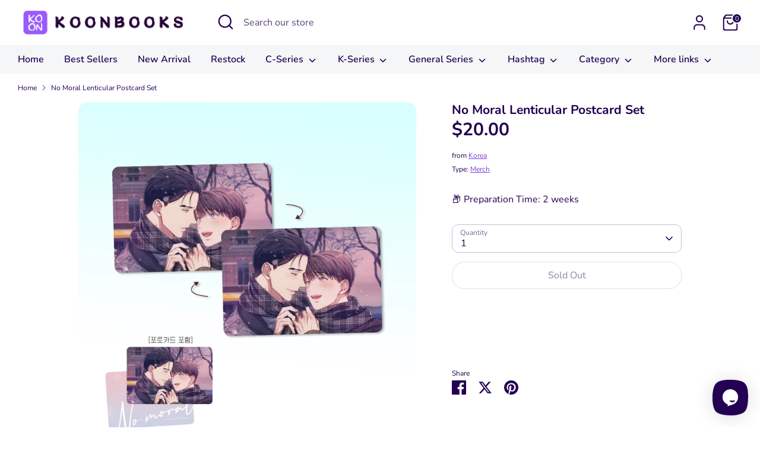

--- FILE ---
content_type: text/html; charset=utf-8
request_url: https://koonbooks.com/products/no-moral-lenticular-postcard-set
body_size: 47715
content:
<!doctype html>
<html class="no-js supports-no-cookies" lang="en">
<head>
  <!-- Boost 7.0.1 -->
  <meta charset="utf-8" />
<meta name="viewport" content="width=device-width,initial-scale=1.0" />
<meta http-equiv="X-UA-Compatible" content="IE=edge">

<link rel="preconnect" href="https://cdn.shopify.com" crossorigin>
<link rel="preconnect" href="https://fonts.shopify.com" crossorigin>
<link rel="preconnect" href="https://monorail-edge.shopifysvc.com"><link rel="preload" as="font" href="//koonbooks.com/cdn/fonts/nunito/nunito_n4.fc49103dc396b42cae9460289072d384b6c6eb63.woff2" type="font/woff2" crossorigin><link rel="preload" as="font" href="//koonbooks.com/cdn/fonts/nunito/nunito_n6.1a6c50dce2e2b3b0d31e02dbd9146b5064bea503.woff2" type="font/woff2" crossorigin><link rel="preload" as="font" href="//koonbooks.com/cdn/fonts/nunito/nunito_n7.37cf9b8cf43b3322f7e6e13ad2aad62ab5dc9109.woff2" type="font/woff2" crossorigin><link rel="preload" as="font" href="//koonbooks.com/cdn/fonts/nunito/nunito_n6.1a6c50dce2e2b3b0d31e02dbd9146b5064bea503.woff2" type="font/woff2" crossorigin><link rel="preload" href="//koonbooks.com/cdn/shop/t/31/assets/vendor.min.js?v=67207134794593361361757583084" as="script">
<link rel="preload" href="//koonbooks.com/cdn/shop/t/31/assets/theme.js?v=127163021561253529881757583084" as="script"><link rel="canonical" href="https://koonbooks.com/products/no-moral-lenticular-postcard-set" /><link rel="icon" href="//koonbooks.com/cdn/shop/files/favicon_edc2e54c-c235-45d6-8928-655b6a52e6b6.png?crop=center&height=48&v=1669380605&width=48" type="image/png"><meta name="description" content="-">

  
  <title>
    No Moral Lenticular Postcard Set
    
    
    
      &ndash; KOONBOOKS
    
  </title>

  <meta property="og:site_name" content="KOONBOOKS">
<meta property="og:url" content="https://koonbooks.com/products/no-moral-lenticular-postcard-set">
<meta property="og:title" content="No Moral Lenticular Postcard Set">
<meta property="og:type" content="product">
<meta property="og:description" content="-"><meta property="og:image" content="http://koonbooks.com/cdn/shop/files/LenticularPostcardSet_1200x1200.png?v=1709480013">
  <meta property="og:image:secure_url" content="https://koonbooks.com/cdn/shop/files/LenticularPostcardSet_1200x1200.png?v=1709480013">
  <meta property="og:image:width" content="1000">
  <meta property="og:image:height" content="1000"><meta property="og:price:amount" content="20.00">
  <meta property="og:price:currency" content="USD"><meta name="twitter:site" content="@koonbooks"><meta name="twitter:card" content="summary_large_image">
<meta name="twitter:title" content="No Moral Lenticular Postcard Set">
<meta name="twitter:description" content="-">

<style>
    @font-face {
  font-family: Nunito;
  font-weight: 600;
  font-style: normal;
  font-display: fallback;
  src: url("//koonbooks.com/cdn/fonts/nunito/nunito_n6.1a6c50dce2e2b3b0d31e02dbd9146b5064bea503.woff2") format("woff2"),
       url("//koonbooks.com/cdn/fonts/nunito/nunito_n6.6b124f3eac46044b98c99f2feb057208e260962f.woff") format("woff");
}

    @font-face {
  font-family: Nunito;
  font-weight: 700;
  font-style: normal;
  font-display: fallback;
  src: url("//koonbooks.com/cdn/fonts/nunito/nunito_n7.37cf9b8cf43b3322f7e6e13ad2aad62ab5dc9109.woff2") format("woff2"),
       url("//koonbooks.com/cdn/fonts/nunito/nunito_n7.45cfcfadc6630011252d54d5f5a2c7c98f60d5de.woff") format("woff");
}

    @font-face {
  font-family: Nunito;
  font-weight: 400;
  font-style: normal;
  font-display: fallback;
  src: url("//koonbooks.com/cdn/fonts/nunito/nunito_n4.fc49103dc396b42cae9460289072d384b6c6eb63.woff2") format("woff2"),
       url("//koonbooks.com/cdn/fonts/nunito/nunito_n4.5d26d13beeac3116db2479e64986cdeea4c8fbdd.woff") format("woff");
}

    @font-face {
  font-family: Nunito;
  font-weight: 700;
  font-style: normal;
  font-display: fallback;
  src: url("//koonbooks.com/cdn/fonts/nunito/nunito_n7.37cf9b8cf43b3322f7e6e13ad2aad62ab5dc9109.woff2") format("woff2"),
       url("//koonbooks.com/cdn/fonts/nunito/nunito_n7.45cfcfadc6630011252d54d5f5a2c7c98f60d5de.woff") format("woff");
}

    @font-face {
  font-family: Nunito;
  font-weight: 400;
  font-style: italic;
  font-display: fallback;
  src: url("//koonbooks.com/cdn/fonts/nunito/nunito_i4.fd53bf99043ab6c570187ed42d1b49192135de96.woff2") format("woff2"),
       url("//koonbooks.com/cdn/fonts/nunito/nunito_i4.cb3876a003a73aaae5363bb3e3e99d45ec598cc6.woff") format("woff");
}

    @font-face {
  font-family: Nunito;
  font-weight: 700;
  font-style: italic;
  font-display: fallback;
  src: url("//koonbooks.com/cdn/fonts/nunito/nunito_i7.3f8ba2027bc9ceb1b1764ecab15bae73f86c4632.woff2") format("woff2"),
       url("//koonbooks.com/cdn/fonts/nunito/nunito_i7.82bfb5f86ec77ada3c9f660da22064c2e46e1469.woff") format("woff");
}

    @font-face {
  font-family: Nunito;
  font-weight: 600;
  font-style: normal;
  font-display: fallback;
  src: url("//koonbooks.com/cdn/fonts/nunito/nunito_n6.1a6c50dce2e2b3b0d31e02dbd9146b5064bea503.woff2") format("woff2"),
       url("//koonbooks.com/cdn/fonts/nunito/nunito_n6.6b124f3eac46044b98c99f2feb057208e260962f.woff") format("woff");
}

  </style>

  <link href="//koonbooks.com/cdn/shop/t/31/assets/styles.css?v=139343553436886436371757586144" rel="stylesheet" type="text/css" media="all" />
<script>
    document.documentElement.className = document.documentElement.className.replace('no-js', 'js');
    window.theme = window.theme || {};
    window.slate = window.slate || {};
    theme.moneyFormatWithCodeForProductsPreference = "${{amount}}";
    theme.moneyFormatWithCodeForCartPreference = "${{amount}} USD";
    theme.moneyFormat = "${{amount}}";
    theme.strings = {
      addToCart: "Add to Cart",
      unavailable: "Unavailable",
      addressError: "Error looking up that address",
      addressNoResults: "No results for that address",
      addressQueryLimit: "You have exceeded the Google API usage limit. Consider upgrading to a \u003ca href=\"https:\/\/developers.google.com\/maps\/premium\/usage-limits\"\u003ePremium Plan\u003c\/a\u003e.",
      authError: "There was a problem authenticating your Google Maps API Key.",
      addingToCart: "Adding",
      addedToCart: "Added",
      productPreorder: "Pre-order",
      addedToCartPopupTitle: "Added:",
      addedToCartPopupItems: "Items",
      addedToCartPopupSubtotal: "Subtotal",
      addedToCartPopupGoToCart: "Checkout",
      cartTermsNotChecked: "You must agree to the terms and conditions before continuing.",
      searchLoading: "Loading",
      searchMoreResults: "See all results",
      searchNoResults: "No results",
      priceFrom: "From",
      quantityTooHigh: "You can only have [[ quantity ]] in your cart",
      onSale: "On Sale",
      soldOut: "Sold Out",
      in_stock: "In stock",
      low_stock: "Low stock",
      only_x_left: "[[ quantity ]] in stock",
      single_unit_available: "1 available",
      x_units_available: "[[ quantity ]] in stock, ready to ship",
      unitPriceSeparator: " \/ ",
      close: "Close",
      cart_shipping_calculator_hide_calculator: "Hide shipping calculator",
      cart_shipping_calculator_title: "Get shipping estimates",
      cart_general_hide_note: "Hide instructions for seller",
      cart_general_show_note: "Add instructions for seller",
      previous: "Previous",
      next: "Next"
    };
    theme.routes = {
      account_login_url: 'https://koonbooks.com/customer_authentication/redirect?locale=en&region_country=US',
      account_register_url: 'https://account.koonbooks.com?locale=en',
      account_addresses_url: '/account/addresses',
      search_url: '/search',
      cart_url: '/cart',
      cart_add_url: '/cart/add',
      cart_change_url: '/cart/change',
      product_recommendations_url: '/recommendations/products'
    };
    theme.settings = {
      dynamicQtyOpts: false,
      saleLabelEnabled: true,
      soldLabelEnabled: true,
      onAddToCart: "ajax"
    };
  </script><script>window.performance && window.performance.mark && window.performance.mark('shopify.content_for_header.start');</script><meta name="google-site-verification" content="gAzZ7hQZPJTmiaOFxjoMkhS1ifD5HAI1vbMO6rOfrYc">
<meta name="facebook-domain-verification" content="923jpc7j6d9zq76t5pjgk04vkoh5gt">
<meta name="google-site-verification" content="8lhxOZlToYbkDTRZNIU7666oGfI0PaagQKb-mUUUih8">
<meta id="shopify-digital-wallet" name="shopify-digital-wallet" content="/49210720412/digital_wallets/dialog">
<meta name="shopify-checkout-api-token" content="695c7c35f52cfc5957b858e44ed98e1f">
<meta id="in-context-paypal-metadata" data-shop-id="49210720412" data-venmo-supported="false" data-environment="production" data-locale="en_US" data-paypal-v4="true" data-currency="USD">
<link rel="alternate" type="application/json+oembed" href="https://koonbooks.com/products/no-moral-lenticular-postcard-set.oembed">
<script async="async" src="/checkouts/internal/preloads.js?locale=en-US"></script>
<link rel="preconnect" href="https://shop.app" crossorigin="anonymous">
<script async="async" src="https://shop.app/checkouts/internal/preloads.js?locale=en-US&shop_id=49210720412" crossorigin="anonymous"></script>
<script id="shopify-features" type="application/json">{"accessToken":"695c7c35f52cfc5957b858e44ed98e1f","betas":["rich-media-storefront-analytics"],"domain":"koonbooks.com","predictiveSearch":true,"shopId":49210720412,"locale":"en"}</script>
<script>var Shopify = Shopify || {};
Shopify.shop = "miyobooks.myshopify.com";
Shopify.locale = "en";
Shopify.currency = {"active":"USD","rate":"1.0"};
Shopify.country = "US";
Shopify.theme = {"name":"Version 7.0.1 of Boost","id":153012338934,"schema_name":"Boost","schema_version":"7.0.1","theme_store_id":863,"role":"main"};
Shopify.theme.handle = "null";
Shopify.theme.style = {"id":null,"handle":null};
Shopify.cdnHost = "koonbooks.com/cdn";
Shopify.routes = Shopify.routes || {};
Shopify.routes.root = "/";</script>
<script type="module">!function(o){(o.Shopify=o.Shopify||{}).modules=!0}(window);</script>
<script>!function(o){function n(){var o=[];function n(){o.push(Array.prototype.slice.apply(arguments))}return n.q=o,n}var t=o.Shopify=o.Shopify||{};t.loadFeatures=n(),t.autoloadFeatures=n()}(window);</script>
<script>
  window.ShopifyPay = window.ShopifyPay || {};
  window.ShopifyPay.apiHost = "shop.app\/pay";
  window.ShopifyPay.redirectState = null;
</script>
<script id="shop-js-analytics" type="application/json">{"pageType":"product"}</script>
<script defer="defer" async type="module" src="//koonbooks.com/cdn/shopifycloud/shop-js/modules/v2/client.init-shop-cart-sync_BApSsMSl.en.esm.js"></script>
<script defer="defer" async type="module" src="//koonbooks.com/cdn/shopifycloud/shop-js/modules/v2/chunk.common_CBoos6YZ.esm.js"></script>
<script type="module">
  await import("//koonbooks.com/cdn/shopifycloud/shop-js/modules/v2/client.init-shop-cart-sync_BApSsMSl.en.esm.js");
await import("//koonbooks.com/cdn/shopifycloud/shop-js/modules/v2/chunk.common_CBoos6YZ.esm.js");

  window.Shopify.SignInWithShop?.initShopCartSync?.({"fedCMEnabled":true,"windoidEnabled":true});

</script>
<script>
  window.Shopify = window.Shopify || {};
  if (!window.Shopify.featureAssets) window.Shopify.featureAssets = {};
  window.Shopify.featureAssets['shop-js'] = {"shop-button":["modules/v2/client.shop-button_D_JX508o.en.esm.js","modules/v2/chunk.common_CBoos6YZ.esm.js"],"init-fed-cm":["modules/v2/client.init-fed-cm_BzwGC0Wi.en.esm.js","modules/v2/chunk.common_CBoos6YZ.esm.js"],"shop-toast-manager":["modules/v2/client.shop-toast-manager_tEhgP2F9.en.esm.js","modules/v2/chunk.common_CBoos6YZ.esm.js"],"shop-cart-sync":["modules/v2/client.shop-cart-sync_DJczDl9f.en.esm.js","modules/v2/chunk.common_CBoos6YZ.esm.js"],"init-shop-cart-sync":["modules/v2/client.init-shop-cart-sync_BApSsMSl.en.esm.js","modules/v2/chunk.common_CBoos6YZ.esm.js"],"avatar":["modules/v2/client.avatar_BTnouDA3.en.esm.js"],"init-shop-email-lookup-coordinator":["modules/v2/client.init-shop-email-lookup-coordinator_DFwWcvrS.en.esm.js","modules/v2/chunk.common_CBoos6YZ.esm.js"],"init-windoid":["modules/v2/client.init-windoid_BS26ThXS.en.esm.js","modules/v2/chunk.common_CBoos6YZ.esm.js"],"shop-cash-offers":["modules/v2/client.shop-cash-offers_DthCPNIO.en.esm.js","modules/v2/chunk.common_CBoos6YZ.esm.js","modules/v2/chunk.modal_Bu1hFZFC.esm.js"],"init-customer-accounts-sign-up":["modules/v2/client.init-customer-accounts-sign-up_TlVCiykN.en.esm.js","modules/v2/client.shop-login-button_DwLgFT0K.en.esm.js","modules/v2/chunk.common_CBoos6YZ.esm.js","modules/v2/chunk.modal_Bu1hFZFC.esm.js"],"pay-button":["modules/v2/client.pay-button_BuNmcIr_.en.esm.js","modules/v2/chunk.common_CBoos6YZ.esm.js"],"init-customer-accounts":["modules/v2/client.init-customer-accounts_C0Oh2ljF.en.esm.js","modules/v2/client.shop-login-button_DwLgFT0K.en.esm.js","modules/v2/chunk.common_CBoos6YZ.esm.js","modules/v2/chunk.modal_Bu1hFZFC.esm.js"],"init-shop-for-new-customer-accounts":["modules/v2/client.init-shop-for-new-customer-accounts_DrjXSI53.en.esm.js","modules/v2/client.shop-login-button_DwLgFT0K.en.esm.js","modules/v2/chunk.common_CBoos6YZ.esm.js","modules/v2/chunk.modal_Bu1hFZFC.esm.js"],"shop-login-button":["modules/v2/client.shop-login-button_DwLgFT0K.en.esm.js","modules/v2/chunk.common_CBoos6YZ.esm.js","modules/v2/chunk.modal_Bu1hFZFC.esm.js"],"shop-follow-button":["modules/v2/client.shop-follow-button_C5D3XtBb.en.esm.js","modules/v2/chunk.common_CBoos6YZ.esm.js","modules/v2/chunk.modal_Bu1hFZFC.esm.js"],"checkout-modal":["modules/v2/client.checkout-modal_8TC_1FUY.en.esm.js","modules/v2/chunk.common_CBoos6YZ.esm.js","modules/v2/chunk.modal_Bu1hFZFC.esm.js"],"lead-capture":["modules/v2/client.lead-capture_Cq0gfm7I.en.esm.js","modules/v2/chunk.common_CBoos6YZ.esm.js","modules/v2/chunk.modal_Bu1hFZFC.esm.js"],"shop-login":["modules/v2/client.shop-login_BmtnoEUo.en.esm.js","modules/v2/chunk.common_CBoos6YZ.esm.js","modules/v2/chunk.modal_Bu1hFZFC.esm.js"],"payment-terms":["modules/v2/client.payment-terms_BHOWV7U_.en.esm.js","modules/v2/chunk.common_CBoos6YZ.esm.js","modules/v2/chunk.modal_Bu1hFZFC.esm.js"]};
</script>
<script id="__st">var __st={"a":49210720412,"offset":28800,"reqid":"9aa6aa42-e2d1-4de6-87f3-a2cfc9d2c4c6-1768842272","pageurl":"koonbooks.com\/products\/no-moral-lenticular-postcard-set","u":"7102fdbd57d9","p":"product","rtyp":"product","rid":8387600679158};</script>
<script>window.ShopifyPaypalV4VisibilityTracking = true;</script>
<script id="captcha-bootstrap">!function(){'use strict';const t='contact',e='account',n='new_comment',o=[[t,t],['blogs',n],['comments',n],[t,'customer']],c=[[e,'customer_login'],[e,'guest_login'],[e,'recover_customer_password'],[e,'create_customer']],r=t=>t.map((([t,e])=>`form[action*='/${t}']:not([data-nocaptcha='true']) input[name='form_type'][value='${e}']`)).join(','),a=t=>()=>t?[...document.querySelectorAll(t)].map((t=>t.form)):[];function s(){const t=[...o],e=r(t);return a(e)}const i='password',u='form_key',d=['recaptcha-v3-token','g-recaptcha-response','h-captcha-response',i],f=()=>{try{return window.sessionStorage}catch{return}},m='__shopify_v',_=t=>t.elements[u];function p(t,e,n=!1){try{const o=window.sessionStorage,c=JSON.parse(o.getItem(e)),{data:r}=function(t){const{data:e,action:n}=t;return t[m]||n?{data:e,action:n}:{data:t,action:n}}(c);for(const[e,n]of Object.entries(r))t.elements[e]&&(t.elements[e].value=n);n&&o.removeItem(e)}catch(o){console.error('form repopulation failed',{error:o})}}const l='form_type',E='cptcha';function T(t){t.dataset[E]=!0}const w=window,h=w.document,L='Shopify',v='ce_forms',y='captcha';let A=!1;((t,e)=>{const n=(g='f06e6c50-85a8-45c8-87d0-21a2b65856fe',I='https://cdn.shopify.com/shopifycloud/storefront-forms-hcaptcha/ce_storefront_forms_captcha_hcaptcha.v1.5.2.iife.js',D={infoText:'Protected by hCaptcha',privacyText:'Privacy',termsText:'Terms'},(t,e,n)=>{const o=w[L][v],c=o.bindForm;if(c)return c(t,g,e,D).then(n);var r;o.q.push([[t,g,e,D],n]),r=I,A||(h.body.append(Object.assign(h.createElement('script'),{id:'captcha-provider',async:!0,src:r})),A=!0)});var g,I,D;w[L]=w[L]||{},w[L][v]=w[L][v]||{},w[L][v].q=[],w[L][y]=w[L][y]||{},w[L][y].protect=function(t,e){n(t,void 0,e),T(t)},Object.freeze(w[L][y]),function(t,e,n,w,h,L){const[v,y,A,g]=function(t,e,n){const i=e?o:[],u=t?c:[],d=[...i,...u],f=r(d),m=r(i),_=r(d.filter((([t,e])=>n.includes(e))));return[a(f),a(m),a(_),s()]}(w,h,L),I=t=>{const e=t.target;return e instanceof HTMLFormElement?e:e&&e.form},D=t=>v().includes(t);t.addEventListener('submit',(t=>{const e=I(t);if(!e)return;const n=D(e)&&!e.dataset.hcaptchaBound&&!e.dataset.recaptchaBound,o=_(e),c=g().includes(e)&&(!o||!o.value);(n||c)&&t.preventDefault(),c&&!n&&(function(t){try{if(!f())return;!function(t){const e=f();if(!e)return;const n=_(t);if(!n)return;const o=n.value;o&&e.removeItem(o)}(t);const e=Array.from(Array(32),(()=>Math.random().toString(36)[2])).join('');!function(t,e){_(t)||t.append(Object.assign(document.createElement('input'),{type:'hidden',name:u})),t.elements[u].value=e}(t,e),function(t,e){const n=f();if(!n)return;const o=[...t.querySelectorAll(`input[type='${i}']`)].map((({name:t})=>t)),c=[...d,...o],r={};for(const[a,s]of new FormData(t).entries())c.includes(a)||(r[a]=s);n.setItem(e,JSON.stringify({[m]:1,action:t.action,data:r}))}(t,e)}catch(e){console.error('failed to persist form',e)}}(e),e.submit())}));const S=(t,e)=>{t&&!t.dataset[E]&&(n(t,e.some((e=>e===t))),T(t))};for(const o of['focusin','change'])t.addEventListener(o,(t=>{const e=I(t);D(e)&&S(e,y())}));const B=e.get('form_key'),M=e.get(l),P=B&&M;t.addEventListener('DOMContentLoaded',(()=>{const t=y();if(P)for(const e of t)e.elements[l].value===M&&p(e,B);[...new Set([...A(),...v().filter((t=>'true'===t.dataset.shopifyCaptcha))])].forEach((e=>S(e,t)))}))}(h,new URLSearchParams(w.location.search),n,t,e,['guest_login'])})(!0,!1)}();</script>
<script integrity="sha256-4kQ18oKyAcykRKYeNunJcIwy7WH5gtpwJnB7kiuLZ1E=" data-source-attribution="shopify.loadfeatures" defer="defer" src="//koonbooks.com/cdn/shopifycloud/storefront/assets/storefront/load_feature-a0a9edcb.js" crossorigin="anonymous"></script>
<script crossorigin="anonymous" defer="defer" src="//koonbooks.com/cdn/shopifycloud/storefront/assets/shopify_pay/storefront-65b4c6d7.js?v=20250812"></script>
<script data-source-attribution="shopify.dynamic_checkout.dynamic.init">var Shopify=Shopify||{};Shopify.PaymentButton=Shopify.PaymentButton||{isStorefrontPortableWallets:!0,init:function(){window.Shopify.PaymentButton.init=function(){};var t=document.createElement("script");t.src="https://koonbooks.com/cdn/shopifycloud/portable-wallets/latest/portable-wallets.en.js",t.type="module",document.head.appendChild(t)}};
</script>
<script data-source-attribution="shopify.dynamic_checkout.buyer_consent">
  function portableWalletsHideBuyerConsent(e){var t=document.getElementById("shopify-buyer-consent"),n=document.getElementById("shopify-subscription-policy-button");t&&n&&(t.classList.add("hidden"),t.setAttribute("aria-hidden","true"),n.removeEventListener("click",e))}function portableWalletsShowBuyerConsent(e){var t=document.getElementById("shopify-buyer-consent"),n=document.getElementById("shopify-subscription-policy-button");t&&n&&(t.classList.remove("hidden"),t.removeAttribute("aria-hidden"),n.addEventListener("click",e))}window.Shopify?.PaymentButton&&(window.Shopify.PaymentButton.hideBuyerConsent=portableWalletsHideBuyerConsent,window.Shopify.PaymentButton.showBuyerConsent=portableWalletsShowBuyerConsent);
</script>
<script>
  function portableWalletsCleanup(e){e&&e.src&&console.error("Failed to load portable wallets script "+e.src);var t=document.querySelectorAll("shopify-accelerated-checkout .shopify-payment-button__skeleton, shopify-accelerated-checkout-cart .wallet-cart-button__skeleton"),e=document.getElementById("shopify-buyer-consent");for(let e=0;e<t.length;e++)t[e].remove();e&&e.remove()}function portableWalletsNotLoadedAsModule(e){e instanceof ErrorEvent&&"string"==typeof e.message&&e.message.includes("import.meta")&&"string"==typeof e.filename&&e.filename.includes("portable-wallets")&&(window.removeEventListener("error",portableWalletsNotLoadedAsModule),window.Shopify.PaymentButton.failedToLoad=e,"loading"===document.readyState?document.addEventListener("DOMContentLoaded",window.Shopify.PaymentButton.init):window.Shopify.PaymentButton.init())}window.addEventListener("error",portableWalletsNotLoadedAsModule);
</script>

<script type="module" src="https://koonbooks.com/cdn/shopifycloud/portable-wallets/latest/portable-wallets.en.js" onError="portableWalletsCleanup(this)" crossorigin="anonymous"></script>
<script nomodule>
  document.addEventListener("DOMContentLoaded", portableWalletsCleanup);
</script>

<link id="shopify-accelerated-checkout-styles" rel="stylesheet" media="screen" href="https://koonbooks.com/cdn/shopifycloud/portable-wallets/latest/accelerated-checkout-backwards-compat.css" crossorigin="anonymous">
<style id="shopify-accelerated-checkout-cart">
        #shopify-buyer-consent {
  margin-top: 1em;
  display: inline-block;
  width: 100%;
}

#shopify-buyer-consent.hidden {
  display: none;
}

#shopify-subscription-policy-button {
  background: none;
  border: none;
  padding: 0;
  text-decoration: underline;
  font-size: inherit;
  cursor: pointer;
}

#shopify-subscription-policy-button::before {
  box-shadow: none;
}

      </style>
<script id="sections-script" data-sections="product-recommendations" defer="defer" src="//koonbooks.com/cdn/shop/t/31/compiled_assets/scripts.js?9092"></script>
<script>window.performance && window.performance.mark && window.performance.mark('shopify.content_for_header.end');</script>
<!-- BEGIN app block: shopify://apps/judge-me-reviews/blocks/judgeme_core/61ccd3b1-a9f2-4160-9fe9-4fec8413e5d8 --><!-- Start of Judge.me Core -->






<link rel="dns-prefetch" href="https://cdnwidget.judge.me">
<link rel="dns-prefetch" href="https://cdn.judge.me">
<link rel="dns-prefetch" href="https://cdn1.judge.me">
<link rel="dns-prefetch" href="https://api.judge.me">

<script data-cfasync='false' class='jdgm-settings-script'>window.jdgmSettings={"pagination":5,"disable_web_reviews":false,"badge_no_review_text":"No reviews","badge_n_reviews_text":"{{ n }}","badge_star_color":"#7A3ED7","hide_badge_preview_if_no_reviews":true,"badge_hide_text":false,"enforce_center_preview_badge":false,"widget_title":"Customer Reviews","widget_open_form_text":"Write a review","widget_close_form_text":"Cancel review","widget_refresh_page_text":"Refresh page","widget_summary_text":"Based on {{ number_of_reviews }} review/reviews","widget_no_review_text":"Be the first to write a review","widget_name_field_text":"Display name","widget_verified_name_field_text":"Verified Name (public)","widget_name_placeholder_text":"Display name","widget_required_field_error_text":"This field is required.","widget_email_field_text":"Email address","widget_verified_email_field_text":"Verified Email (private, can not be edited)","widget_email_placeholder_text":"Your email address","widget_email_field_error_text":"Please enter a valid email address.","widget_rating_field_text":"Rating","widget_review_title_field_text":"Review Title","widget_review_title_placeholder_text":"Give your review a title","widget_review_body_field_text":"Review content","widget_review_body_placeholder_text":"Start writing here...","widget_pictures_field_text":"Picture/Video (optional)","widget_submit_review_text":"Submit Review","widget_submit_verified_review_text":"Submit Verified Review","widget_submit_success_msg_with_auto_publish":"Thank you! Please refresh the page in a few moments to see your review. You can remove or edit your review by logging into \u003ca href='https://judge.me/login' target='_blank' rel='nofollow noopener'\u003eJudge.me\u003c/a\u003e","widget_submit_success_msg_no_auto_publish":"Thank you! Your review will be published as soon as it is approved by the shop admin. You can remove or edit your review by logging into \u003ca href='https://judge.me/login' target='_blank' rel='nofollow noopener'\u003eJudge.me\u003c/a\u003e","widget_show_default_reviews_out_of_total_text":"Showing {{ n_reviews_shown }} out of {{ n_reviews }} reviews.","widget_show_all_link_text":"Show all","widget_show_less_link_text":"Show less","widget_author_said_text":"{{ reviewer_name }} said:","widget_days_text":"{{ n }} days ago","widget_weeks_text":"{{ n }} week/weeks ago","widget_months_text":"{{ n }} month/months ago","widget_years_text":"{{ n }} year/years ago","widget_yesterday_text":"Yesterday","widget_today_text":"Today","widget_replied_text":"\u003e\u003e {{ shop_name }} replied:","widget_read_more_text":"Read more","widget_reviewer_name_as_initial":"","widget_rating_filter_color":"#fbcd0a","widget_rating_filter_see_all_text":"See all reviews","widget_sorting_most_recent_text":"Most Recent","widget_sorting_highest_rating_text":"Highest Rating","widget_sorting_lowest_rating_text":"Lowest Rating","widget_sorting_with_pictures_text":"Only Pictures","widget_sorting_most_helpful_text":"Most Helpful","widget_open_question_form_text":"Ask a question","widget_reviews_subtab_text":"Reviews","widget_questions_subtab_text":"Questions","widget_question_label_text":"Question","widget_answer_label_text":"Answer","widget_question_placeholder_text":"Write your question here","widget_submit_question_text":"Submit Question","widget_question_submit_success_text":"Thank you for your question! We will notify you once it gets answered.","widget_star_color":"#7A3ED7","verified_badge_text":"Verified","verified_badge_bg_color":"","verified_badge_text_color":"","verified_badge_placement":"left-of-reviewer-name","widget_review_max_height":"","widget_hide_border":false,"widget_social_share":false,"widget_thumb":false,"widget_review_location_show":false,"widget_location_format":"","all_reviews_include_out_of_store_products":true,"all_reviews_out_of_store_text":"(out of store)","all_reviews_pagination":100,"all_reviews_product_name_prefix_text":"about","enable_review_pictures":true,"enable_question_anwser":false,"widget_theme":"default","review_date_format":"timestamp","default_sort_method":"most-recent","widget_product_reviews_subtab_text":"Product Reviews","widget_shop_reviews_subtab_text":"Shop Reviews","widget_other_products_reviews_text":"Reviews for other products","widget_store_reviews_subtab_text":"Store reviews","widget_no_store_reviews_text":"This store hasn't received any reviews yet","widget_web_restriction_product_reviews_text":"This product hasn't received any reviews yet","widget_no_items_text":"No items found","widget_show_more_text":"Show more","widget_write_a_store_review_text":"Write a Store Review","widget_other_languages_heading":"Reviews in Other Languages","widget_translate_review_text":"Translate review to {{ language }}","widget_translating_review_text":"Translating...","widget_show_original_translation_text":"Show original ({{ language }})","widget_translate_review_failed_text":"Review couldn't be translated.","widget_translate_review_retry_text":"Retry","widget_translate_review_try_again_later_text":"Try again later","show_product_url_for_grouped_product":false,"widget_sorting_pictures_first_text":"Pictures First","show_pictures_on_all_rev_page_mobile":false,"show_pictures_on_all_rev_page_desktop":false,"floating_tab_hide_mobile_install_preference":false,"floating_tab_button_name":"★ Reviews","floating_tab_title":"Let customers speak for us","floating_tab_button_color":"","floating_tab_button_background_color":"","floating_tab_url":"","floating_tab_url_enabled":false,"floating_tab_tab_style":"text","all_reviews_text_badge_text":"Customers rate us {{ shop.metafields.judgeme.all_reviews_rating | round: 1 }}/5 based on {{ shop.metafields.judgeme.all_reviews_count }} reviews.","all_reviews_text_badge_text_branded_style":"{{ shop.metafields.judgeme.all_reviews_rating | round: 1 }} out of 5 stars based on {{ shop.metafields.judgeme.all_reviews_count }} reviews","is_all_reviews_text_badge_a_link":false,"show_stars_for_all_reviews_text_badge":false,"all_reviews_text_badge_url":"","all_reviews_text_style":"text","all_reviews_text_color_style":"judgeme_brand_color","all_reviews_text_color":"#108474","all_reviews_text_show_jm_brand":true,"featured_carousel_show_header":true,"featured_carousel_title":"Let customers speak for us","testimonials_carousel_title":"Customers are saying","videos_carousel_title":"Real customer stories","cards_carousel_title":"Customers are saying","featured_carousel_count_text":"from {{ n }} reviews","featured_carousel_add_link_to_all_reviews_page":false,"featured_carousel_url":"","featured_carousel_show_images":true,"featured_carousel_autoslide_interval":5,"featured_carousel_arrows_on_the_sides":false,"featured_carousel_height":300,"featured_carousel_width":80,"featured_carousel_image_size":0,"featured_carousel_image_height":250,"featured_carousel_arrow_color":"#eeeeee","verified_count_badge_style":"vintage","verified_count_badge_orientation":"horizontal","verified_count_badge_color_style":"judgeme_brand_color","verified_count_badge_color":"#108474","is_verified_count_badge_a_link":false,"verified_count_badge_url":"","verified_count_badge_show_jm_brand":true,"widget_rating_preset_default":5,"widget_first_sub_tab":"product-reviews","widget_show_histogram":true,"widget_histogram_use_custom_color":false,"widget_pagination_use_custom_color":false,"widget_star_use_custom_color":false,"widget_verified_badge_use_custom_color":false,"widget_write_review_use_custom_color":false,"picture_reminder_submit_button":"Upload Pictures","enable_review_videos":true,"mute_video_by_default":false,"widget_sorting_videos_first_text":"Videos First","widget_review_pending_text":"Pending","featured_carousel_items_for_large_screen":3,"social_share_options_order":"Facebook,Twitter","remove_microdata_snippet":true,"disable_json_ld":false,"enable_json_ld_products":false,"preview_badge_show_question_text":false,"preview_badge_no_question_text":"No questions","preview_badge_n_question_text":"{{ number_of_questions }} question/questions","qa_badge_show_icon":false,"qa_badge_position":"same-row","remove_judgeme_branding":false,"widget_add_search_bar":false,"widget_search_bar_placeholder":"Search","widget_sorting_verified_only_text":"Verified only","featured_carousel_theme":"default","featured_carousel_show_rating":true,"featured_carousel_show_title":true,"featured_carousel_show_body":true,"featured_carousel_show_date":false,"featured_carousel_show_reviewer":true,"featured_carousel_show_product":false,"featured_carousel_header_background_color":"#108474","featured_carousel_header_text_color":"#ffffff","featured_carousel_name_product_separator":"reviewed","featured_carousel_full_star_background":"#108474","featured_carousel_empty_star_background":"#dadada","featured_carousel_vertical_theme_background":"#f9fafb","featured_carousel_verified_badge_enable":false,"featured_carousel_verified_badge_color":"#108474","featured_carousel_border_style":"round","featured_carousel_review_line_length_limit":3,"featured_carousel_more_reviews_button_text":"Read more reviews","featured_carousel_view_product_button_text":"View product","all_reviews_page_load_reviews_on":"scroll","all_reviews_page_load_more_text":"Load More Reviews","disable_fb_tab_reviews":false,"enable_ajax_cdn_cache":false,"widget_public_name_text":"displayed publicly like","default_reviewer_name":"John Smith","default_reviewer_name_has_non_latin":true,"widget_reviewer_anonymous":"Anonymous","medals_widget_title":"Judge.me Review Medals","medals_widget_background_color":"#f9fafb","medals_widget_position":"footer_all_pages","medals_widget_border_color":"#f9fafb","medals_widget_verified_text_position":"left","medals_widget_use_monochromatic_version":false,"medals_widget_elements_color":"#108474","show_reviewer_avatar":true,"widget_invalid_yt_video_url_error_text":"Not a YouTube video URL","widget_max_length_field_error_text":"Please enter no more than {0} characters.","widget_show_country_flag":false,"widget_show_collected_via_shop_app":false,"widget_verified_by_shop_badge_style":"light","widget_verified_by_shop_text":"Verified by Shop","widget_show_photo_gallery":false,"widget_load_with_code_splitting":true,"widget_ugc_install_preference":false,"widget_ugc_title":"Made by us, Shared by you","widget_ugc_subtitle":"Tag us to see your picture featured in our page","widget_ugc_arrows_color":"#ffffff","widget_ugc_primary_button_text":"Buy Now","widget_ugc_primary_button_background_color":"#108474","widget_ugc_primary_button_text_color":"#ffffff","widget_ugc_primary_button_border_width":"0","widget_ugc_primary_button_border_style":"none","widget_ugc_primary_button_border_color":"#108474","widget_ugc_primary_button_border_radius":"25","widget_ugc_secondary_button_text":"Load More","widget_ugc_secondary_button_background_color":"#ffffff","widget_ugc_secondary_button_text_color":"#108474","widget_ugc_secondary_button_border_width":"2","widget_ugc_secondary_button_border_style":"solid","widget_ugc_secondary_button_border_color":"#108474","widget_ugc_secondary_button_border_radius":"25","widget_ugc_reviews_button_text":"View Reviews","widget_ugc_reviews_button_background_color":"#ffffff","widget_ugc_reviews_button_text_color":"#108474","widget_ugc_reviews_button_border_width":"2","widget_ugc_reviews_button_border_style":"solid","widget_ugc_reviews_button_border_color":"#108474","widget_ugc_reviews_button_border_radius":"25","widget_ugc_reviews_button_link_to":"judgeme-reviews-page","widget_ugc_show_post_date":true,"widget_ugc_max_width":"800","widget_rating_metafield_value_type":true,"widget_primary_color":"#7A3ED7","widget_enable_secondary_color":true,"widget_secondary_color":"#F3EBFF","widget_summary_average_rating_text":"{{ average_rating }} out of 5","widget_media_grid_title":"Customer photos \u0026 videos","widget_media_grid_see_more_text":"See more","widget_round_style":false,"widget_show_product_medals":true,"widget_verified_by_judgeme_text":"Verified by Judge.me","widget_show_store_medals":true,"widget_verified_by_judgeme_text_in_store_medals":"Verified by Judge.me","widget_media_field_exceed_quantity_message":"Sorry, we can only accept {{ max_media }} for one review.","widget_media_field_exceed_limit_message":"{{ file_name }} is too large, please select a {{ media_type }} less than {{ size_limit }}MB.","widget_review_submitted_text":"Review Submitted!","widget_question_submitted_text":"Question Submitted!","widget_close_form_text_question":"Cancel","widget_write_your_answer_here_text":"Write your answer here","widget_enabled_branded_link":true,"widget_show_collected_by_judgeme":true,"widget_reviewer_name_color":"","widget_write_review_text_color":"","widget_write_review_bg_color":"","widget_collected_by_judgeme_text":"collected by Judge.me","widget_pagination_type":"standard","widget_load_more_text":"Load More","widget_load_more_color":"#108474","widget_full_review_text":"Full Review","widget_read_more_reviews_text":"Read More Reviews","widget_read_questions_text":"Read Questions","widget_questions_and_answers_text":"Questions \u0026 Answers","widget_verified_by_text":"Verified by","widget_verified_text":"Verified","widget_number_of_reviews_text":"{{ number_of_reviews }} reviews","widget_back_button_text":"Back","widget_next_button_text":"Next","widget_custom_forms_filter_button":"Filters","custom_forms_style":"vertical","widget_show_review_information":false,"how_reviews_are_collected":"How reviews are collected?","widget_show_review_keywords":false,"widget_gdpr_statement":"How we use your data: We'll only contact you about the review you left, and only if necessary. By submitting your review, you agree to Judge.me's \u003ca href='https://judge.me/terms' target='_blank' rel='nofollow noopener'\u003eterms\u003c/a\u003e, \u003ca href='https://judge.me/privacy' target='_blank' rel='nofollow noopener'\u003eprivacy\u003c/a\u003e and \u003ca href='https://judge.me/content-policy' target='_blank' rel='nofollow noopener'\u003econtent\u003c/a\u003e policies.","widget_multilingual_sorting_enabled":false,"widget_translate_review_content_enabled":false,"widget_translate_review_content_method":"manual","popup_widget_review_selection":"automatically_with_pictures","popup_widget_round_border_style":true,"popup_widget_show_title":true,"popup_widget_show_body":true,"popup_widget_show_reviewer":false,"popup_widget_show_product":true,"popup_widget_show_pictures":true,"popup_widget_use_review_picture":true,"popup_widget_show_on_home_page":true,"popup_widget_show_on_product_page":true,"popup_widget_show_on_collection_page":true,"popup_widget_show_on_cart_page":true,"popup_widget_position":"bottom_left","popup_widget_first_review_delay":5,"popup_widget_duration":5,"popup_widget_interval":5,"popup_widget_review_count":5,"popup_widget_hide_on_mobile":true,"review_snippet_widget_round_border_style":true,"review_snippet_widget_card_color":"#FFFFFF","review_snippet_widget_slider_arrows_background_color":"#FFFFFF","review_snippet_widget_slider_arrows_color":"#000000","review_snippet_widget_star_color":"#108474","show_product_variant":false,"all_reviews_product_variant_label_text":"Variant: ","widget_show_verified_branding":false,"widget_ai_summary_title":"Customers say","widget_ai_summary_disclaimer":"AI-powered review summary based on recent customer reviews","widget_show_ai_summary":false,"widget_show_ai_summary_bg":false,"widget_show_review_title_input":true,"redirect_reviewers_invited_via_email":"review_widget","request_store_review_after_product_review":false,"request_review_other_products_in_order":false,"review_form_color_scheme":"default","review_form_corner_style":"square","review_form_star_color":{},"review_form_text_color":"#333333","review_form_background_color":"#ffffff","review_form_field_background_color":"#fafafa","review_form_button_color":{},"review_form_button_text_color":"#ffffff","review_form_modal_overlay_color":"#000000","review_content_screen_title_text":"How would you rate this product?","review_content_introduction_text":"We would love it if you would share a bit about your experience.","store_review_form_title_text":"How would you rate this store?","store_review_form_introduction_text":"We would love it if you would share a bit about your experience.","show_review_guidance_text":true,"one_star_review_guidance_text":"Poor","five_star_review_guidance_text":"Great","customer_information_screen_title_text":"About you","customer_information_introduction_text":"Please tell us more about you.","custom_questions_screen_title_text":"Your experience in more detail","custom_questions_introduction_text":"Here are a few questions to help us understand more about your experience.","review_submitted_screen_title_text":"Thanks for your review!","review_submitted_screen_thank_you_text":"We are processing it and it will appear on the store soon.","review_submitted_screen_email_verification_text":"Please confirm your email by clicking the link we just sent you. This helps us keep reviews authentic.","review_submitted_request_store_review_text":"Would you like to share your experience of shopping with us?","review_submitted_review_other_products_text":"Would you like to review these products?","store_review_screen_title_text":"Would you like to share your experience of shopping with us?","store_review_introduction_text":"We value your feedback and use it to improve. Please share any thoughts or suggestions you have.","reviewer_media_screen_title_picture_text":"Share a picture","reviewer_media_introduction_picture_text":"Upload a photo to support your review.","reviewer_media_screen_title_video_text":"Share a video","reviewer_media_introduction_video_text":"Upload a video to support your review.","reviewer_media_screen_title_picture_or_video_text":"Share a picture or video","reviewer_media_introduction_picture_or_video_text":"Upload a photo or video to support your review.","reviewer_media_youtube_url_text":"Paste your Youtube URL here","advanced_settings_next_step_button_text":"Next","advanced_settings_close_review_button_text":"Close","modal_write_review_flow":false,"write_review_flow_required_text":"Required","write_review_flow_privacy_message_text":"We respect your privacy.","write_review_flow_anonymous_text":"Post review as anonymous","write_review_flow_visibility_text":"This won't be visible to other customers.","write_review_flow_multiple_selection_help_text":"Select as many as you like","write_review_flow_single_selection_help_text":"Select one option","write_review_flow_required_field_error_text":"This field is required","write_review_flow_invalid_email_error_text":"Please enter a valid email address","write_review_flow_max_length_error_text":"Max. {{ max_length }} characters.","write_review_flow_media_upload_text":"\u003cb\u003eClick to upload\u003c/b\u003e or drag and drop","write_review_flow_gdpr_statement":"We'll only contact you about your review if necessary. By submitting your review, you agree to our \u003ca href='https://judge.me/terms' target='_blank' rel='nofollow noopener'\u003eterms and conditions\u003c/a\u003e and \u003ca href='https://judge.me/privacy' target='_blank' rel='nofollow noopener'\u003eprivacy policy\u003c/a\u003e.","rating_only_reviews_enabled":false,"show_negative_reviews_help_screen":false,"new_review_flow_help_screen_rating_threshold":3,"negative_review_resolution_screen_title_text":"Tell us more","negative_review_resolution_text":"Your experience matters to us. If there were issues with your purchase, we're here to help. Feel free to reach out to us, we'd love the opportunity to make things right.","negative_review_resolution_button_text":"Contact us","negative_review_resolution_proceed_with_review_text":"Leave a review","negative_review_resolution_subject":"Issue with purchase from {{ shop_name }}.{{ order_name }}","preview_badge_collection_page_install_status":false,"widget_review_custom_css":"","preview_badge_custom_css":"","preview_badge_stars_count":"5-stars","featured_carousel_custom_css":"","floating_tab_custom_css":"","all_reviews_widget_custom_css":"","medals_widget_custom_css":"","verified_badge_custom_css":"","all_reviews_text_custom_css":"","transparency_badges_collected_via_store_invite":false,"transparency_badges_from_another_provider":false,"transparency_badges_collected_from_store_visitor":false,"transparency_badges_collected_by_verified_review_provider":false,"transparency_badges_earned_reward":false,"transparency_badges_collected_via_store_invite_text":"Review collected via store invitation","transparency_badges_from_another_provider_text":"Review collected from another provider","transparency_badges_collected_from_store_visitor_text":"Review collected from a store visitor","transparency_badges_written_in_google_text":"Review written in Google","transparency_badges_written_in_etsy_text":"Review written in Etsy","transparency_badges_written_in_shop_app_text":"Review written in Shop App","transparency_badges_earned_reward_text":"Review earned a reward for future purchase","product_review_widget_per_page":10,"widget_store_review_label_text":"Review about the store","checkout_comment_extension_title_on_product_page":"Customer Comments","checkout_comment_extension_num_latest_comment_show":5,"checkout_comment_extension_format":"name_and_timestamp","checkout_comment_customer_name":"last_initial","checkout_comment_comment_notification":true,"preview_badge_collection_page_install_preference":true,"preview_badge_home_page_install_preference":false,"preview_badge_product_page_install_preference":false,"review_widget_install_preference":"","review_carousel_install_preference":false,"floating_reviews_tab_install_preference":"none","verified_reviews_count_badge_install_preference":false,"all_reviews_text_install_preference":false,"review_widget_best_location":true,"judgeme_medals_install_preference":false,"review_widget_revamp_enabled":false,"review_widget_qna_enabled":false,"review_widget_header_theme":"minimal","review_widget_widget_title_enabled":true,"review_widget_header_text_size":"medium","review_widget_header_text_weight":"regular","review_widget_average_rating_style":"compact","review_widget_bar_chart_enabled":true,"review_widget_bar_chart_type":"numbers","review_widget_bar_chart_style":"standard","review_widget_expanded_media_gallery_enabled":false,"review_widget_reviews_section_theme":"standard","review_widget_image_style":"thumbnails","review_widget_review_image_ratio":"square","review_widget_stars_size":"medium","review_widget_verified_badge":"standard_text","review_widget_review_title_text_size":"medium","review_widget_review_text_size":"medium","review_widget_review_text_length":"medium","review_widget_number_of_columns_desktop":3,"review_widget_carousel_transition_speed":5,"review_widget_custom_questions_answers_display":"always","review_widget_button_text_color":"#FFFFFF","review_widget_text_color":"#000000","review_widget_lighter_text_color":"#7B7B7B","review_widget_corner_styling":"soft","review_widget_review_word_singular":"review","review_widget_review_word_plural":"reviews","review_widget_voting_label":"Helpful?","review_widget_shop_reply_label":"Reply from {{ shop_name }}:","review_widget_filters_title":"Filters","qna_widget_question_word_singular":"Question","qna_widget_question_word_plural":"Questions","qna_widget_answer_reply_label":"Answer from {{ answerer_name }}:","qna_content_screen_title_text":"Ask a question about this product","qna_widget_question_required_field_error_text":"Please enter your question.","qna_widget_flow_gdpr_statement":"We'll only contact you about your question if necessary. By submitting your question, you agree to our \u003ca href='https://judge.me/terms' target='_blank' rel='nofollow noopener'\u003eterms and conditions\u003c/a\u003e and \u003ca href='https://judge.me/privacy' target='_blank' rel='nofollow noopener'\u003eprivacy policy\u003c/a\u003e.","qna_widget_question_submitted_text":"Thanks for your question!","qna_widget_close_form_text_question":"Close","qna_widget_question_submit_success_text":"We’ll notify you by email when your question is answered.","all_reviews_widget_v2025_enabled":false,"all_reviews_widget_v2025_header_theme":"default","all_reviews_widget_v2025_widget_title_enabled":true,"all_reviews_widget_v2025_header_text_size":"medium","all_reviews_widget_v2025_header_text_weight":"regular","all_reviews_widget_v2025_average_rating_style":"compact","all_reviews_widget_v2025_bar_chart_enabled":true,"all_reviews_widget_v2025_bar_chart_type":"numbers","all_reviews_widget_v2025_bar_chart_style":"standard","all_reviews_widget_v2025_expanded_media_gallery_enabled":false,"all_reviews_widget_v2025_show_store_medals":true,"all_reviews_widget_v2025_show_photo_gallery":true,"all_reviews_widget_v2025_show_review_keywords":false,"all_reviews_widget_v2025_show_ai_summary":false,"all_reviews_widget_v2025_show_ai_summary_bg":false,"all_reviews_widget_v2025_add_search_bar":false,"all_reviews_widget_v2025_default_sort_method":"most-recent","all_reviews_widget_v2025_reviews_per_page":10,"all_reviews_widget_v2025_reviews_section_theme":"default","all_reviews_widget_v2025_image_style":"thumbnails","all_reviews_widget_v2025_review_image_ratio":"square","all_reviews_widget_v2025_stars_size":"medium","all_reviews_widget_v2025_verified_badge":"bold_badge","all_reviews_widget_v2025_review_title_text_size":"medium","all_reviews_widget_v2025_review_text_size":"medium","all_reviews_widget_v2025_review_text_length":"medium","all_reviews_widget_v2025_number_of_columns_desktop":3,"all_reviews_widget_v2025_carousel_transition_speed":5,"all_reviews_widget_v2025_custom_questions_answers_display":"always","all_reviews_widget_v2025_show_product_variant":false,"all_reviews_widget_v2025_show_reviewer_avatar":true,"all_reviews_widget_v2025_reviewer_name_as_initial":"","all_reviews_widget_v2025_review_location_show":false,"all_reviews_widget_v2025_location_format":"","all_reviews_widget_v2025_show_country_flag":false,"all_reviews_widget_v2025_verified_by_shop_badge_style":"light","all_reviews_widget_v2025_social_share":false,"all_reviews_widget_v2025_social_share_options_order":"Facebook,Twitter,LinkedIn,Pinterest","all_reviews_widget_v2025_pagination_type":"standard","all_reviews_widget_v2025_button_text_color":"#FFFFFF","all_reviews_widget_v2025_text_color":"#000000","all_reviews_widget_v2025_lighter_text_color":"#7B7B7B","all_reviews_widget_v2025_corner_styling":"soft","all_reviews_widget_v2025_title":"Customer reviews","all_reviews_widget_v2025_ai_summary_title":"Customers say about this store","all_reviews_widget_v2025_no_review_text":"Be the first to write a review","platform":"shopify","branding_url":"https://app.judge.me/reviews/stores/koonbooks.com","branding_text":"Powered by Judge.me","locale":"en","reply_name":"KOONBOOKS","widget_version":"3.0","footer":true,"autopublish":false,"review_dates":true,"enable_custom_form":false,"shop_use_review_site":true,"shop_locale":"en","enable_multi_locales_translations":true,"show_review_title_input":true,"review_verification_email_status":"always","can_be_branded":true,"reply_name_text":"KOONBOOKS"};</script> <style class='jdgm-settings-style'>.jdgm-xx{left:0}:root{--jdgm-primary-color: #7A3ED7;--jdgm-secondary-color: #F3EBFF;--jdgm-star-color: #7A3ED7;--jdgm-write-review-text-color: white;--jdgm-write-review-bg-color: #7A3ED7;--jdgm-paginate-color: #7A3ED7;--jdgm-border-radius: 0;--jdgm-reviewer-name-color: #7A3ED7}.jdgm-histogram__bar-content{background-color:#7A3ED7}.jdgm-rev[data-verified-buyer=true] .jdgm-rev__icon.jdgm-rev__icon:after,.jdgm-rev__buyer-badge.jdgm-rev__buyer-badge{color:white;background-color:#7A3ED7}.jdgm-review-widget--small .jdgm-gallery.jdgm-gallery .jdgm-gallery__thumbnail-link:nth-child(8) .jdgm-gallery__thumbnail-wrapper.jdgm-gallery__thumbnail-wrapper:before{content:"See more"}@media only screen and (min-width: 768px){.jdgm-gallery.jdgm-gallery .jdgm-gallery__thumbnail-link:nth-child(8) .jdgm-gallery__thumbnail-wrapper.jdgm-gallery__thumbnail-wrapper:before{content:"See more"}}.jdgm-preview-badge .jdgm-star.jdgm-star{color:#7A3ED7}.jdgm-prev-badge[data-average-rating='0.00']{display:none !important}.jdgm-author-all-initials{display:none !important}.jdgm-author-last-initial{display:none !important}.jdgm-rev-widg__title{visibility:hidden}.jdgm-rev-widg__summary-text{visibility:hidden}.jdgm-prev-badge__text{visibility:hidden}.jdgm-rev__prod-link-prefix:before{content:'about'}.jdgm-rev__variant-label:before{content:'Variant: '}.jdgm-rev__out-of-store-text:before{content:'(out of store)'}@media only screen and (min-width: 768px){.jdgm-rev__pics .jdgm-rev_all-rev-page-picture-separator,.jdgm-rev__pics .jdgm-rev__product-picture{display:none}}@media only screen and (max-width: 768px){.jdgm-rev__pics .jdgm-rev_all-rev-page-picture-separator,.jdgm-rev__pics .jdgm-rev__product-picture{display:none}}.jdgm-preview-badge[data-template="product"]{display:none !important}.jdgm-preview-badge[data-template="index"]{display:none !important}.jdgm-verified-count-badget[data-from-snippet="true"]{display:none !important}.jdgm-carousel-wrapper[data-from-snippet="true"]{display:none !important}.jdgm-all-reviews-text[data-from-snippet="true"]{display:none !important}.jdgm-medals-section[data-from-snippet="true"]{display:none !important}.jdgm-ugc-media-wrapper[data-from-snippet="true"]{display:none !important}.jdgm-rev__transparency-badge[data-badge-type="review_collected_via_store_invitation"]{display:none !important}.jdgm-rev__transparency-badge[data-badge-type="review_collected_from_another_provider"]{display:none !important}.jdgm-rev__transparency-badge[data-badge-type="review_collected_from_store_visitor"]{display:none !important}.jdgm-rev__transparency-badge[data-badge-type="review_written_in_etsy"]{display:none !important}.jdgm-rev__transparency-badge[data-badge-type="review_written_in_google_business"]{display:none !important}.jdgm-rev__transparency-badge[data-badge-type="review_written_in_shop_app"]{display:none !important}.jdgm-rev__transparency-badge[data-badge-type="review_earned_for_future_purchase"]{display:none !important}.jdgm-review-snippet-widget .jdgm-rev-snippet-widget__cards-container .jdgm-rev-snippet-card{border-radius:8px;background:#fff}.jdgm-review-snippet-widget .jdgm-rev-snippet-widget__cards-container .jdgm-rev-snippet-card__rev-rating .jdgm-star{color:#108474}.jdgm-review-snippet-widget .jdgm-rev-snippet-widget__prev-btn,.jdgm-review-snippet-widget .jdgm-rev-snippet-widget__next-btn{border-radius:50%;background:#fff}.jdgm-review-snippet-widget .jdgm-rev-snippet-widget__prev-btn>svg,.jdgm-review-snippet-widget .jdgm-rev-snippet-widget__next-btn>svg{fill:#000}.jdgm-full-rev-modal.rev-snippet-widget .jm-mfp-container .jm-mfp-content,.jdgm-full-rev-modal.rev-snippet-widget .jm-mfp-container .jdgm-full-rev__icon,.jdgm-full-rev-modal.rev-snippet-widget .jm-mfp-container .jdgm-full-rev__pic-img,.jdgm-full-rev-modal.rev-snippet-widget .jm-mfp-container .jdgm-full-rev__reply{border-radius:8px}.jdgm-full-rev-modal.rev-snippet-widget .jm-mfp-container .jdgm-full-rev[data-verified-buyer="true"] .jdgm-full-rev__icon::after{border-radius:8px}.jdgm-full-rev-modal.rev-snippet-widget .jm-mfp-container .jdgm-full-rev .jdgm-rev__buyer-badge{border-radius:calc( 8px / 2 )}.jdgm-full-rev-modal.rev-snippet-widget .jm-mfp-container .jdgm-full-rev .jdgm-full-rev__replier::before{content:'KOONBOOKS'}.jdgm-full-rev-modal.rev-snippet-widget .jm-mfp-container .jdgm-full-rev .jdgm-full-rev__product-button{border-radius:calc( 8px * 6 )}
</style> <style class='jdgm-settings-style'></style>

  
  
  
  <style class='jdgm-miracle-styles'>
  @-webkit-keyframes jdgm-spin{0%{-webkit-transform:rotate(0deg);-ms-transform:rotate(0deg);transform:rotate(0deg)}100%{-webkit-transform:rotate(359deg);-ms-transform:rotate(359deg);transform:rotate(359deg)}}@keyframes jdgm-spin{0%{-webkit-transform:rotate(0deg);-ms-transform:rotate(0deg);transform:rotate(0deg)}100%{-webkit-transform:rotate(359deg);-ms-transform:rotate(359deg);transform:rotate(359deg)}}@font-face{font-family:'JudgemeStar';src:url("[data-uri]") format("woff");font-weight:normal;font-style:normal}.jdgm-star{font-family:'JudgemeStar';display:inline !important;text-decoration:none !important;padding:0 4px 0 0 !important;margin:0 !important;font-weight:bold;opacity:1;-webkit-font-smoothing:antialiased;-moz-osx-font-smoothing:grayscale}.jdgm-star:hover{opacity:1}.jdgm-star:last-of-type{padding:0 !important}.jdgm-star.jdgm--on:before{content:"\e000"}.jdgm-star.jdgm--off:before{content:"\e001"}.jdgm-star.jdgm--half:before{content:"\e002"}.jdgm-widget *{margin:0;line-height:1.4;-webkit-box-sizing:border-box;-moz-box-sizing:border-box;box-sizing:border-box;-webkit-overflow-scrolling:touch}.jdgm-hidden{display:none !important;visibility:hidden !important}.jdgm-temp-hidden{display:none}.jdgm-spinner{width:40px;height:40px;margin:auto;border-radius:50%;border-top:2px solid #eee;border-right:2px solid #eee;border-bottom:2px solid #eee;border-left:2px solid #ccc;-webkit-animation:jdgm-spin 0.8s infinite linear;animation:jdgm-spin 0.8s infinite linear}.jdgm-prev-badge{display:block !important}

</style>


  
  
   


<script data-cfasync='false' class='jdgm-script'>
!function(e){window.jdgm=window.jdgm||{},jdgm.CDN_HOST="https://cdnwidget.judge.me/",jdgm.CDN_HOST_ALT="https://cdn2.judge.me/cdn/widget_frontend/",jdgm.API_HOST="https://api.judge.me/",jdgm.CDN_BASE_URL="https://cdn.shopify.com/extensions/019bd71c-30e6-73e2-906a-ddb105931c98/judgeme-extensions-297/assets/",
jdgm.docReady=function(d){(e.attachEvent?"complete"===e.readyState:"loading"!==e.readyState)?
setTimeout(d,0):e.addEventListener("DOMContentLoaded",d)},jdgm.loadCSS=function(d,t,o,a){
!o&&jdgm.loadCSS.requestedUrls.indexOf(d)>=0||(jdgm.loadCSS.requestedUrls.push(d),
(a=e.createElement("link")).rel="stylesheet",a.class="jdgm-stylesheet",a.media="nope!",
a.href=d,a.onload=function(){this.media="all",t&&setTimeout(t)},e.body.appendChild(a))},
jdgm.loadCSS.requestedUrls=[],jdgm.loadJS=function(e,d){var t=new XMLHttpRequest;
t.onreadystatechange=function(){4===t.readyState&&(Function(t.response)(),d&&d(t.response))},
t.open("GET",e),t.onerror=function(){if(e.indexOf(jdgm.CDN_HOST)===0&&jdgm.CDN_HOST_ALT!==jdgm.CDN_HOST){var f=e.replace(jdgm.CDN_HOST,jdgm.CDN_HOST_ALT);jdgm.loadJS(f,d)}},t.send()},jdgm.docReady((function(){(window.jdgmLoadCSS||e.querySelectorAll(
".jdgm-widget, .jdgm-all-reviews-page").length>0)&&(jdgmSettings.widget_load_with_code_splitting?
parseFloat(jdgmSettings.widget_version)>=3?jdgm.loadCSS(jdgm.CDN_HOST+"widget_v3/base.css"):
jdgm.loadCSS(jdgm.CDN_HOST+"widget/base.css"):jdgm.loadCSS(jdgm.CDN_HOST+"shopify_v2.css"),
jdgm.loadJS(jdgm.CDN_HOST+"loa"+"der.js"))}))}(document);
</script>
<noscript><link rel="stylesheet" type="text/css" media="all" href="https://cdnwidget.judge.me/shopify_v2.css"></noscript>

<!-- BEGIN app snippet: theme_fix_tags --><script>
  (function() {
    var jdgmThemeFixes = null;
    if (!jdgmThemeFixes) return;
    var thisThemeFix = jdgmThemeFixes[Shopify.theme.id];
    if (!thisThemeFix) return;

    if (thisThemeFix.html) {
      document.addEventListener("DOMContentLoaded", function() {
        var htmlDiv = document.createElement('div');
        htmlDiv.classList.add('jdgm-theme-fix-html');
        htmlDiv.innerHTML = thisThemeFix.html;
        document.body.append(htmlDiv);
      });
    };

    if (thisThemeFix.css) {
      var styleTag = document.createElement('style');
      styleTag.classList.add('jdgm-theme-fix-style');
      styleTag.innerHTML = thisThemeFix.css;
      document.head.append(styleTag);
    };

    if (thisThemeFix.js) {
      var scriptTag = document.createElement('script');
      scriptTag.classList.add('jdgm-theme-fix-script');
      scriptTag.innerHTML = thisThemeFix.js;
      document.head.append(scriptTag);
    };
  })();
</script>
<!-- END app snippet -->
<!-- End of Judge.me Core -->



<!-- END app block --><!-- BEGIN app block: shopify://apps/rt-instant-faq-help-center/blocks/app-embed/42a6a0f1-7775-488e-92d1-ef440cc5a462 --><script>
  window.roarJs = window.roarJs || {};
  roarJs.FaqConfig = {
    metafields: {
      shop: "miyobooks.myshopify.com",
      settings: {"enabled":"1","block_order":["shipping","1632635185158","return","1632635925185"],"param":{"cta":"","greeting":{"enabled":"0","message":"Need help? We’re always here for you.","delay":"3"},"position":{"value":"bottom_right","bottom":"20","left":"20","right":"20"}},"mobile":{"enabled":"1","position":{"value":"inherit","bottom":"20","left":"20","right":"20"}},"texts":{"category":"FAQ Categories","featured":"General Questions","search":"Search on Helpdesk","results":"Results for \"{terms}\"","no_results":"Sorry, no results found. Please try another keyword."},"style":{"gradient":"custom","pattern":"0","custom":{"color":"#ffffff","background":"#230051"},"icon":"4","rounded":"0","social":{"color":"#ffffff","background":"#230051"}},"channels":{"1632646103340":{"type":"instagram","number":"koonbooks","label":"Continue on Instagram"},"messenger":{"type":"messenger","number":"koonbooks","label":"Continue on Messenger"},"1632646092458":{"type":"twitterdm","number":"koonbooks","label":"Continue on Twitter DM"},"1632646115464":{"type":"email","number":"info@koonbooks.com","label":"Continue on Email"}},"channel_order":["1632646103340","messenger","1632646092458","1632646115464"],"blocks":{"shipping":{"title":"Shipping","icon":"094","icon_custom":"0","icon_url":"","block_order":["1","1632634971528","1632634124289","1632654966216","1632653465928","1702173051380","1638262708282","1632634295504","1642580736705","1632634460719","1632634596600","1632634492303","1632634539898","1642580353768","1632634620918","1632813472202"],"blocks":{"1":{"question":"How long does it takes to ship?","answer":"\u003cdiv bis_skin_checked=\"1\"\u003eOnce you've placed your order, it usually takes 1 to 2 weeks to prepare it for delivery. You can find the expected preparation time at the product page. For preorder products, you can find the expected release date at the product page.\u003c\/div\u003e\u003cdiv bis_skin_checked=\"1\"\u003e\u003cbr\u003e\u003cdiv bis_skin_checked=\"1\"\u003eStandard shipping time by our delivery partners is presented below. You can find them in the delivery method before confirming your order:\u003c\/div\u003e\u003cdiv bis_skin_checked=\"1\"\u003e\u003cul\u003e\u003cli\u003eDHL, FedEx, UPS, Aramex, YunExpress, EMS: 1-2 week\u003c\/li\u003e\u003cli\u003ee-Packet, Airmail: 2-3 weeks\u003c\/li\u003e\u003c\/ul\u003e\u003cdiv bis_skin_checked=\"1\"\u003e\u003cbr\u003e\u003c\/div\u003e\u003cdiv bis_skin_checked=\"1\"\u003eNote that the total time you need to wait until the parcel arrive is:\u003c\/div\u003e\u003cdiv bis_skin_checked=\"1\"\u003e\u003cul\u003e\u003cli\u003e[Preparation Time] + [Shipping Time]\u003c\/li\u003e\u003c\/ul\u003e\u003c\/div\u003e\u003cdiv bis_skin_checked=\"1\"\u003e\u003cbr\u003e\u003c\/div\u003e\u003cdiv bis_skin_checked=\"1\"\u003eWe always work hard to fulfill your order as soon as possible, but it takes time to source, receive, pack and forward your order.\u003c\/div\u003e\u003cdiv bis_skin_checked=\"1\"\u003e\u003cbr\u003e\u003c\/div\u003e\u003cdiv bis_skin_checked=\"1\"\u003ePreparation time may be delayed when:\u003c\/div\u003e\u003cdiv bis_skin_checked=\"1\"\u003e\u003cul\u003e\u003cli\u003ethe products run out of stock\u003c\/li\u003e\u003cli\u003ethe supplier receives too many orders\u003c\/li\u003e\u003cli\u003eit's holidays\u003c\/li\u003e\u003cli\u003ethe customer makes changes on the order\u003c\/li\u003e\u003c\/ul\u003e\u003c\/div\u003e\u003cdiv bis_skin_checked=\"1\"\u003e\u003cbr\u003e\u003c\/div\u003e\u003cdiv bis_skin_checked=\"1\"\u003eShipping time may be delayed due to:\u003c\/div\u003e\u003cdiv bis_skin_checked=\"1\"\u003e\u003cul\u003e\u003cli\u003ecustom inspection\u003c\/li\u003e\u003cli\u003etax pending\u003c\/li\u003e\u003cli\u003ebad weather\u003c\/li\u003e\u003cli\u003epandemic\u003c\/li\u003e\u003cli\u003elocal issues\u003c\/li\u003e\u003cli\u003eabsence of recipient\u003c\/li\u003e\u003c\/ul\u003e\u003c\/div\u003e\u003cdiv bis_skin_checked=\"1\"\u003e\u003cbr\u003e\u003c\/div\u003e\u003cdiv bis_skin_checked=\"1\"\u003eWe sincerely appreciate your patience and understanding.\u003cbr\u003e\u003c\/div\u003e\u003c\/div\u003e\u003c\/div\u003e","featured":"1","image":{"enabled":"0","src":"","position":"top"},"video":{"enabled":"0","type":"youtube","src":"","position":"top"}},"1632634971528":{"question":"Why is my order taking longer than usual?","answer":"\u003cdiv bis_skin_checked=\"1\"\u003eWe always work hard to fulfill your order as soon as possible, but it takes time to source, receive, pack and forward your order.\u003c\/div\u003e\u003cdiv bis_skin_checked=\"1\"\u003e\u003cbr\u003e\u003c\/div\u003e\u003cdiv bis_skin_checked=\"1\"\u003ePreparation time may be delayed when:\u003c\/div\u003e\u003cdiv bis_skin_checked=\"1\"\u003e\u003cul\u003e\u003cli\u003ethe products run out of stock\u003c\/li\u003e\u003cli\u003ethe supplier receives too many orders\u003c\/li\u003e\u003cli\u003eit's holidays\u003c\/li\u003e\u003cli\u003ethe customer makes changes on the order\u003c\/li\u003e\u003c\/ul\u003e\u003c\/div\u003e\u003cdiv bis_skin_checked=\"1\"\u003e\u003cbr\u003e\u003c\/div\u003e\u003cdiv bis_skin_checked=\"1\"\u003eShipping time may be delayed due to:\u003c\/div\u003e\u003cdiv bis_skin_checked=\"1\"\u003e\u003cul\u003e\u003cli\u003ecustoms inspection\u003c\/li\u003e\u003cli\u003etax pending\u003c\/li\u003e\u003cli\u003ebad weather\u003c\/li\u003e\u003cli\u003epandemic\u003c\/li\u003e\u003cli\u003elocal issues\u003c\/li\u003e\u003cli\u003eabsence of recipient\u003c\/li\u003e\u003c\/ul\u003e\u003c\/div\u003e\u003cdiv bis_skin_checked=\"1\"\u003e\u003cbr\u003e\u003c\/div\u003e\u003cdiv bis_skin_checked=\"1\"\u003eWe sincerely appreciate your patience and understanding.\u003c\/div\u003e","featured":"1","image":{"enabled":"0","src":"","position":"top"},"video":{"enabled":"0","type":"youtube","src":"","position":"top"}},"1632634124289":{"question":"Where do you ship?","answer":"\u003cdiv bis_skin_checked=\"1\"\u003eWe ship to most of the countries worldwide.\u003c\/div\u003e\u003cdiv bis_skin_checked=\"1\"\u003e\u003cbr\u003e\u003cdiv bis_skin_checked=\"1\"\u003eIf you can't checkout because there is no delivery method available to your country, please reach out to support through the help desk.\u003c\/div\u003e\u003c\/div\u003e","featured":"1","image":{"enabled":"0","src":"","position":"top"},"video":{"enabled":"0","type":"youtube","src":"","position":"top"}},"1632654966216":{"question":"How will my parcel be packed?","answer":"Products will be protected in bubble wrap and packed with bag or carton when necessary.","featured":"0","image":{"enabled":"0","src":"","position":"top"},"video":{"enabled":"0","type":"youtube","src":"","position":"top"}},"1632653465928":{"question":"How long does it take to prepare?","answer":"Once you've placed your order, it usually takes 1 to 2 weeks to prepare it for delivery. You can find the expected preparation time at the product page. For preorder products, you can find the expected release date at the product page.","featured":"0","image":{"enabled":"0","src":"","position":"top"},"video":{"enabled":"0","type":"youtube","src":"","position":"top"}},"1702173051380":{"question":"Your order may be shipped in separate shipments","answer":"\u003cdiv\u003eYour order may be shipped in separate shipments under the conditions including but not limited to:\u003c\/div\u003e\u003cdiv\u003e\u003cbr\u003e\u003c\/div\u003e\u003cdiv\u003e\u003cul\u003e\u003cli\u003eYour order has products with stocks from different locations.\u003c\/li\u003e\u003cli\u003eThere are pre-order products with release dates a lot later from the rest.\u003c\/li\u003e\u003cli\u003eThere are in-stock products with much longer preparation time.\u003c\/li\u003e\u003cli\u003eThere are sensitive items (eg. with liquid) that need to be shipped separately.\u003c\/li\u003e\u003cli\u003eThe items in your order are too heavy or too big, which makes them unsuitable to ship together.\u003c\/li\u003e\u003cli\u003eYou have placed multiple orders with the same shipping address, and there are pre-order items with different release period. We would ship those that are ready first, even if they are in different orders.\u003c\/li\u003e\u003c\/ul\u003e\u003cbr\u003e\u003c\/div\u003e\u003cdiv\u003eThe above conditions are for reference only. We would arrange shipments according to actual circumstances. We will not charge any additional shipping fee for separate shipments. If you have questions regarding the arrangements, please contact our support.\u003c\/div\u003e","featured":"0","image":{"enabled":"0","src":"","position":"top"},"video":{"enabled":"0","type":"youtube","src":"","position":"top"}},"1638262708282":{"question":"Please take a video while opening your parcel","answer":"To protect the right of both buyer and seller, please take an unboxing video while opening your parcel as an evidence. The video should clearly show (1) an unopened parcel and the process of (2) opening the parcel and (3) checking the product. Without the unboxing video showing the above details, we may not be able to offer any refund or replacement.","featured":"1","image":{"enabled":"0","src":"","position":"top"},"video":{"enabled":"0","type":"youtube","src":"","position":"top"}},"1632634295504":{"question":"Do you offer free shipping?","answer":"We do not offer free shipping, except for domestic shipping. If your address is located in the same country as the product, you won't be charged any shipping fee. You can find the location of the product at the product page.","featured":"0","image":{"enabled":"0","src":"","position":"top"},"video":{"enabled":"0","type":"youtube","src":"","position":"top"}},"1642580736705":{"question":"What couriers do you use?","answer":"We will choose the courier by default with reasonable cost and delivery time.\u003cdiv\u003e\u003cbr\u003e\u003c\/div\u003e\u003cdiv\u003eIf you wish to use a specific courier, please contact us before placing your order. Please note that additional cost may be required if you wish to use a specific courier.\u003c\/div\u003e","featured":"0","image":{"enabled":"0","src":"","position":"top"},"video":{"enabled":"0","type":"youtube","src":"","position":"top"}},"1632634460719":{"question":"How can I track my package?","answer":"\u003cdiv bis_skin_checked=\"1\"\u003e\u003cdiv bis_skin_checked=\"1\"\u003e\u003cdiv bis_skin_checked=\"1\"\u003e\u003cdiv bis_skin_checked=\"1\"\u003eOnce you have placed your order, we will send you a confirmation email to inform you that we have received your order.\u003c\/div\u003e\u003cdiv bis_skin_checked=\"1\"\u003e\u003cbr\u003e\u003c\/div\u003e\u003cdiv bis_skin_checked=\"1\"\u003eOnce your order is shipped we will send you another email with a tracking number as well as the link to track your order. It may take 1 to 2 business days for the status to appear on the tracking website.\u003c\/div\u003e\u003cdiv bis_skin_checked=\"1\"\u003e\u003cbr\u003e\u003c\/div\u003e\u003cdiv bis_skin_checked=\"1\"\u003eAdditionally, you can track the status of your order from your \"order history\" section on your account page on the website.\u003c\/div\u003e\u003cdiv bis_skin_checked=\"1\"\u003e\u003cbr\u003e\u003c\/div\u003e\u003cdiv bis_skin_checked=\"1\"\u003e\u003cspan style=\"color: rgb(33, 43, 54); font-family: -apple-system, BlinkMacSystemFont, \u0026quot;San Francisco\u0026quot;, \u0026quot;Segoe UI\u0026quot;, Roboto, \u0026quot;Helvetica Neue\u0026quot;, sans-serif; white-space: normal;\"\u003eYou should pay attention to the status of the parcel once the order\u0026nbsp;\u003c\/span\u003e\u003cspan style=\"color: rgb(33, 43, 54); font-family: -apple-system, BlinkMacSystemFont, \u0026quot;San Francisco\u0026quot;, \u0026quot;Segoe UI\u0026quot;, Roboto, \u0026quot;Helvetica Neue\u0026quot;, sans-serif; white-space: normal;\"\u003ei\u003c\/span\u003e\u003cspan style=\"color: rgb(33, 43, 54); font-family: -apple-system, BlinkMacSystemFont, \u0026quot;San Francisco\u0026quot;, \u0026quot;Segoe UI\u0026quot;, Roboto, \u0026quot;Helvetica Neue\u0026quot;, sans-serif; white-space: normal;\"\u003es shipped out. You can track the status with a tracking number and link\u0026nbsp;\u003c\/span\u003e\u003cspan style=\"color: rgb(33, 43, 54); font-family: -apple-system, BlinkMacSystemFont, \u0026quot;San Francisco\u0026quot;, \u0026quot;Segoe UI\u0026quot;, Roboto, \u0026quot;Helvetica Neue\u0026quot;, sans-serif; white-space: normal;\"\u003ewhich will be provided by email when the parcel is shipped out. You may be notified with a card or email or message if the delivery attempt is unsuccessful. You should\u0026nbsp;\u003c\/span\u003e\u003cspan style=\"color: rgb(33, 43, 54); font-family: -apple-system, BlinkMacSystemFont, \u0026quot;San Francisco\u0026quot;, \u0026quot;Segoe UI\u0026quot;, Roboto, \u0026quot;Helvetica Neue\u0026quot;, sans-serif; white-space: normal;\"\u003efollow\u003c\/span\u003e\u003cspan style=\"color: rgb(33, 43, 54); font-family: -apple-system, BlinkMacSystemFont, \u0026quot;San Francisco\u0026quot;, \u0026quot;Segoe UI\u0026quot;, Roboto, \u0026quot;Helvetica Neue\u0026quot;, sans-serif; white-space: normal;\"\u003e\u0026nbsp;the instructions provided or contact the courier directly to arrange a redelivery or pick up before the deadline.\u003c\/span\u003e\u003cbr style=\"color: rgb(33, 43, 54); font-family: -apple-system, BlinkMacSystemFont, \u0026quot;San Francisco\u0026quot;, \u0026quot;Segoe UI\u0026quot;, Roboto, \u0026quot;Helvetica Neue\u0026quot;, sans-serif; white-space: normal;\"\u003e\u003c\/div\u003e\u003cdiv bis_skin_checked=\"1\"\u003e\u003cspan style=\"color: rgb(33, 43, 54); font-family: -apple-system, BlinkMacSystemFont, \u0026quot;San Francisco\u0026quot;, \u0026quot;Segoe UI\u0026quot;, Roboto, \u0026quot;Helvetica Neue\u0026quot;, sans-serif; white-space: normal;\"\u003e\u003cbr\u003e\u003c\/span\u003e\u003c\/div\u003e\u003cdiv bis_skin_checked=\"1\"\u003e\u003cspan style=\"color: rgb(33, 43, 54); font-family: -apple-system, BlinkMacSystemFont, \u0026quot;San Francisco\u0026quot;, \u0026quot;Segoe UI\u0026quot;, Roboto, \u0026quot;Helvetica Neue\u0026quot;, sans-serif; white-space: normal;\"\u003eIf you did not receive any notification for redelivery or pick up, please contact the courier to follow up as soon as possible. If the parcel was not collected before the deadline, it may be returned or destroyed and we do not offer any refund in such case.\u003c\/span\u003e\u003c\/div\u003e\u003c\/div\u003e\u003c\/div\u003e\u003c\/div\u003e","featured":"0","image":{"enabled":"0","src":"","position":"top"},"video":{"enabled":"0","type":"youtube","src":"","position":"top"}},"1632634596600":{"question":"What is the status of my order?","answer":"\u003cdiv bis_skin_checked=\"1\"\u003eOnce you have placed your order, we will send you a confirmation email to inform you that we have received your order.\u003c\/div\u003e\u003cdiv bis_skin_checked=\"1\"\u003e\u003cbr\u003e\u003c\/div\u003e\u003cdiv bis_skin_checked=\"1\"\u003eOnce your order is shipped we will send you another email with a tracking number as well as the link to track your order. It may take 1 to 2 business days for the status to appear on the tracking website.\u003c\/div\u003e\u003cdiv bis_skin_checked=\"1\"\u003e\u003cbr\u003e\u003c\/div\u003e\u003cdiv bis_skin_checked=\"1\"\u003eAdditionally, you can track the status of your order from your \"order history\" section on your account page on the website.\u003c\/div\u003e\u003cdiv bis_skin_checked=\"1\"\u003e\u003cbr\u003e\u003c\/div\u003e\u003cdiv bis_skin_checked=\"1\"\u003e\u003cspan style=\"color: rgb(33, 43, 54); font-family: -apple-system, BlinkMacSystemFont, \u0026quot;San Francisco\u0026quot;, \u0026quot;Segoe UI\u0026quot;, Roboto, \u0026quot;Helvetica Neue\u0026quot;, sans-serif; white-space: normal;\"\u003eYou should pay attention to the status of the parcel once the order\u0026nbsp;\u003c\/span\u003e\u003cspan style=\"color: rgb(33, 43, 54); font-family: -apple-system, BlinkMacSystemFont, \u0026quot;San Francisco\u0026quot;, \u0026quot;Segoe UI\u0026quot;, Roboto, \u0026quot;Helvetica Neue\u0026quot;, sans-serif; white-space: normal;\"\u003ei\u003c\/span\u003e\u003cspan style=\"color: rgb(33, 43, 54); font-family: -apple-system, BlinkMacSystemFont, \u0026quot;San Francisco\u0026quot;, \u0026quot;Segoe UI\u0026quot;, Roboto, \u0026quot;Helvetica Neue\u0026quot;, sans-serif; white-space: normal;\"\u003es shipped out. You can track the status with a tracking number and link\u0026nbsp;\u003c\/span\u003e\u003cspan style=\"color: rgb(33, 43, 54); font-family: -apple-system, BlinkMacSystemFont, \u0026quot;San Francisco\u0026quot;, \u0026quot;Segoe UI\u0026quot;, Roboto, \u0026quot;Helvetica Neue\u0026quot;, sans-serif; white-space: normal;\"\u003ewhich will be provided by email when the parcel is shipped out. You may be notified with a card or email or message if the delivery attempt is unsuccessful. You should\u0026nbsp;\u003c\/span\u003e\u003cspan style=\"color: rgb(33, 43, 54); font-family: -apple-system, BlinkMacSystemFont, \u0026quot;San Francisco\u0026quot;, \u0026quot;Segoe UI\u0026quot;, Roboto, \u0026quot;Helvetica Neue\u0026quot;, sans-serif; white-space: normal;\"\u003efollow\u003c\/span\u003e\u003cspan style=\"color: rgb(33, 43, 54); font-family: -apple-system, BlinkMacSystemFont, \u0026quot;San Francisco\u0026quot;, \u0026quot;Segoe UI\u0026quot;, Roboto, \u0026quot;Helvetica Neue\u0026quot;, sans-serif; white-space: normal;\"\u003e\u0026nbsp;the instructions provided or contact the courier directly to arrange a redelivery or pick up before the deadline.\u003c\/span\u003e\u003cbr style=\"color: rgb(33, 43, 54); font-family: -apple-system, BlinkMacSystemFont, \u0026quot;San Francisco\u0026quot;, \u0026quot;Segoe UI\u0026quot;, Roboto, \u0026quot;Helvetica Neue\u0026quot;, sans-serif; white-space: normal;\"\u003e\u003c\/div\u003e\u003cdiv bis_skin_checked=\"1\"\u003e\u003cspan style=\"color: rgb(33, 43, 54); font-family: -apple-system, BlinkMacSystemFont, \u0026quot;San Francisco\u0026quot;, \u0026quot;Segoe UI\u0026quot;, Roboto, \u0026quot;Helvetica Neue\u0026quot;, sans-serif; white-space: normal;\"\u003e\u003cbr\u003e\u003c\/span\u003e\u003c\/div\u003e\u003cdiv bis_skin_checked=\"1\"\u003e\u003cspan style=\"color: rgb(33, 43, 54); font-family: -apple-system, BlinkMacSystemFont, \u0026quot;San Francisco\u0026quot;, \u0026quot;Segoe UI\u0026quot;, Roboto, \u0026quot;Helvetica Neue\u0026quot;, sans-serif; white-space: normal;\"\u003eIf you did not receive any notification for redelivery or pick up, please contact the courier to follow up as soon as possible. If the parcel was not collected before the deadline, it may be returned or destroyed and we do not offer any refund in such case.\u003c\/span\u003e\u003c\/div\u003e","featured":"1","image":{"enabled":"0","src":"","position":"top"},"video":{"enabled":"0","type":"youtube","src":"","position":"top"}},"1632634492303":{"question":"What if I'm not home?","answer":"\u003cdiv bis_skin_checked=\"1\"\u003eIf you're not home, a new delivery will be performed the next day or the delivery partner will reach out to schedule a new delivery date depending on the country and delivery method you choose.\u003c\/div\u003e\u003cdiv bis_skin_checked=\"1\"\u003e\u003cbr\u003e\u003c\/div\u003e\u003cdiv bis_skin_checked=\"1\"\u003eYou may also have to go to your local post office to collect your package in case it cannot be delivered to you.\u003c\/div\u003e","featured":"0","image":{"enabled":"0","src":"","position":"top"},"video":{"enabled":"0","type":"youtube","src":"","position":"top"}},"1632634539898":{"question":"Will I pay taxes for international shipping?","answer":"\u003cdiv bis_skin_checked=\"1\"\u003eDeliveries in some countries will have to pay customs taxes.\u003c\/div\u003e\u003cdiv bis_skin_checked=\"1\"\u003e\u003cbr\u003e\u003c\/div\u003e\u003cdiv bis_skin_checked=\"1\"\u003eOur delivery partner will handle the clearance and will invoice you in local currency for the duties and taxes linked to your order.\u003c\/div\u003e\u003cdiv bis_skin_checked=\"1\"\u003e\u003cbr\u003e\u003c\/div\u003e\u003cdiv bis_skin_checked=\"1\"\u003eFor more information, please refer to the website of the delivery partner handling your delivery.\u003c\/div\u003e","featured":"0","image":{"enabled":"0","src":"","position":"top"},"video":{"enabled":"0","type":"youtube","src":"","position":"top"}},"1642580353768":{"question":"Can I change my address?","answer":"\u003cdiv bis_skin_checked=\"1\"\u003eWe can only change your address before the start of the shipment. Please contact us as soon as possible to inform us of your new address and the corresponding order number.\u003c\/div\u003e\u003cdiv bis_skin_checked=\"1\"\u003e\u003cbr\u003e\u003c\/div\u003e\u003cdiv bis_skin_checked=\"1\"\u003e\u003cdiv\u003eRecommended ways to contact us:\u003c\/div\u003e\u003cdiv\u003e\u003cul\u003e\u003cli\u003eEmail to koonbooks96@gmail.com\u003c\/li\u003e\u003cli\u003eSubmit Contact Form on our website (you may find it at the \"Contact Us\" page)\u003c\/li\u003e\u003c\/ul\u003e\u003c\/div\u003e\u003c\/div\u003e\u003cdiv bis_skin_checked=\"1\"\u003e\u003cbr\u003e\u003c\/div\u003eCustomer should make sure the recipient address is valid and accurate. Avoid using short form or abbreviation. If the delivery is failed due to incorrect address, it is the customer's responsibility and we do not offer any refund in such case.","featured":"0","image":{"enabled":"0","src":"","position":"top"},"video":{"enabled":"0","type":"youtube","src":"","position":"top"}},"1632634620918":{"question":"Can I change my order?","answer":"\u003cdiv bis_skin_checked=\"1\"\u003eWe can only change orders that have not been processed for shipping yet.\u003c\/div\u003e\u003cdiv bis_skin_checked=\"1\"\u003e\u003cbr\u003e\u003c\/div\u003e\u003cdiv bis_skin_checked=\"1\"\u003eOnce your order is under the status \"preparing for shipping\", \"shipping\" or \"delivered\", then we cannot accept any edits to your order.\u003c\/div\u003e\u003cdiv bis_skin_checked=\"1\"\u003e\u003cbr\u003e\u003c\/div\u003e\u003cdiv bis_skin_checked=\"1\"\u003eTo make changes to your order, please reach out to support through the help desk.\u003c\/div\u003e","featured":"0","image":{"enabled":"0","src":"","position":"top"},"video":{"enabled":"0","type":"youtube","src":"","position":"top"}},"1632813472202":{"question":"What if I have delivery inquiry?","answer":"We use third-party logistics providers to ship your order. If you wish to receive more delivery details, make changes on delivery, rearrange delivery or you have other delivery related inquiries, please directly contact the local office of the courier. You can find the contact information of the courier via search engine.\u003cdiv bis_skin_checked=\"1\"\u003e\u003cbr\u003e\u003c\/div\u003e\u003cdiv bis_skin_checked=\"1\"\u003eWe cannot control or take full responsibility of delays, damages, losses, taxation and penalties resulting from third-party logistics providers, but we will coordinate with logistics providers for solutions on your behalf in case there are any irregularities.\u003c\/div\u003e\u003cdiv bis_skin_checked=\"1\"\u003e\u003cbr\u003e\u003c\/div\u003e\u003cdiv bis_skin_checked=\"1\"\u003eFor customers who use third-party forwarder to receive parcels on your behalf, please be aware of the higher risk of losses and you should be fully responsible of coordination with the forwarder.\u003c\/div\u003e","featured":"0","image":{"enabled":"0","src":"","position":"top"},"video":{"enabled":"0","type":"youtube","src":"","position":"top"}}}},"1632635185158":{"title":"Payment","icon":"064","icon_custom":"0","icon_url":"","block_order":["1632635215686","1632635244471","1632635390327","1669624624501","1669625468374"],"blocks":{"1632635215686":{"question":"What payment methods do you accept?","answer":"\u003cdiv bis_skin_checked=\"1\"\u003eYou can purchase on our website using a debit or credit card.\u003c\/div\u003e\u003cdiv bis_skin_checked=\"1\"\u003e\u003cbr\u003e\u003c\/div\u003e\u003cdiv bis_skin_checked=\"1\"\u003eWe additionally offer support for PayPal, Amazon Pay, Apple Pay, and Google Pay.\u003c\/div\u003e\u003cdiv bis_skin_checked=\"1\"\u003e\u003cbr\u003e\u003c\/div\u003e\u003cdiv bis_skin_checked=\"1\"\u003eYou can choose these payment methods at checkout.\u003c\/div\u003e","featured":"0","image":{"enabled":"0","src":"","position":"top"},"video":{"enabled":"0","type":"youtube","src":"","position":"top"}},"1632635244471":{"question":"Which currency will I be charged in?","answer":"\u003cdiv bis_skin_checked=\"1\"\u003eWe charge our customers in USD.\u003c\/div\u003e\u003cdiv bis_skin_checked=\"1\"\u003e\u003cbr\u003e\u003c\/div\u003e\u003cdiv bis_skin_checked=\"1\"\u003eIf your credit or debit card use another currency, then you will be charged in USD. Your bank will apply the corresponding  conversation rate.\u003c\/div\u003e","featured":"0","image":{"enabled":"0","src":"","position":"top"},"video":{"enabled":"0","type":"youtube","src":"","position":"top"}},"1632635390327":{"question":"Do you offer 3 or 4 times payment option?","answer":"\u003cdiv bis_skin_checked=\"1\"\u003eWe only accept 1 time payment to avoid complexity and fluctation in currency conversion.\u003c\/div\u003e","featured":"0","image":{"enabled":"0","src":"","position":"top"},"video":{"enabled":"0","type":"youtube","src":"","position":"top"}},"1669624624501":{"question":"The error \"we can't deliver to your address\" shows up when I try to place an order","answer":"\u003cdiv bis_skin_checked=\"1\"\u003eIf you have trouble placing your order, please contact us and we will help you as soon as possible.\u003cbr\u003e\u003c\/div\u003e\u003cdiv bis_skin_checked=\"1\"\u003e\u003cbr\u003e\u003c\/div\u003eOur system may not be able to process your order automatically under the following circumstances:\u003cdiv bis_skin_checked=\"1\"\u003e\u003cbr\u003e\u003c\/div\u003e\u003cdiv bis_skin_checked=\"1\"\u003e\u003cul\u003e\u003cli\u003eYour country is not in our shipping system yet.\u003c\/li\u003e\u003cli\u003eThe items in your order from the same place has exceeded 10kg.\u003c\/li\u003e\u003c\/ul\u003e\u003cdiv bis_skin_checked=\"1\"\u003e\u003cbr\u003e\u003c\/div\u003e\u003cdiv bis_skin_checked=\"1\"\u003eUnder the first circumstance, please let us know your country and we will add it to our system.\u003c\/div\u003e\u003cdiv bis_skin_checked=\"1\"\u003e\u003cbr\u003e\u003c\/div\u003e\u003cdiv bis_skin_checked=\"1\"\u003eUnder the second circumstance, you may purchase the items in separate orders, or contact us to create the order manually.\u003c\/div\u003e\u003cdiv bis_skin_checked=\"1\"\u003e\u003cbr\u003e\u003c\/div\u003e\u003cdiv bis_skin_checked=\"1\"\u003eIf you are not sure what is the problem, please contact us and we will check it for you.\u003c\/div\u003e\u003c\/div\u003e","featured":"1","image":{"enabled":"0","src":"","position":"top"},"video":{"enabled":"0","type":"youtube","src":"","position":"top"}},"1669625468374":{"question":"I try to pay with my credit card but it is not accepted","answer":"Your credit card may be declined under the following circumstances:\u003cdiv bis_skin_checked=\"1\"\u003e\u003cbr\u003e\u003c\/div\u003e\u003cdiv bis_skin_checked=\"1\"\u003e\u003cul\u003e\u003cli\u003eThe card has expired\u003c\/li\u003e\u003cli\u003eIt has exceeded the credit limit\u003c\/li\u003e\u003cli\u003eThe issuer finds it suspicious\u003c\/li\u003e\u003c\/ul\u003e\u003cdiv bis_skin_checked=\"1\"\u003e\u003cbr\u003e\u003c\/div\u003e\u003cdiv bis_skin_checked=\"1\"\u003eYou may use another credit card or another payment method. You may also contact the issuer of your credit card to seek help.\u003c\/div\u003e\u003c\/div\u003e","featured":"0","image":{"enabled":"0","src":"","position":"top"},"video":{"enabled":"0","type":"youtube","src":"","position":"top"}}}},"return":{"title":"Refunds \u0026 Returns","icon":"073","icon_custom":"0","icon_url":"","block_order":["1","1632635552648"],"blocks":{"1":{"question":"What's your refund policy?","answer":"\u003cdiv\u003e\u003cspan style=\"color: rgb(31, 33, 36); font-family: -apple-system, BlinkMacSystemFont, \u0026quot;San Francisco\u0026quot;, \u0026quot;Segoe UI\u0026quot;, Roboto, \u0026quot;Helvetica Neue\u0026quot;, sans-serif; white-space-collapse: collapse;\"\u003eWe offer refund only when the product is unavailable. Order cannot be cancelled if we have started processing\u0026nbsp;the order. However, we may consider your refund or cancel or replacement request on a case by case basis. The refund or replacement request must be raised within 14 days from the date of delivery stated on the tracking website.\u003c\/span\u003e\u003cspan style=\"color: rgb(33, 43, 54); font-family: -apple-system, BlinkMacSystemFont, \u0026quot;San Francisco\u0026quot;, \u0026quot;Segoe UI\u0026quot;, Roboto, \u0026quot;Helvetica Neue\u0026quot;, sans-serif; white-space: normal;\"\u003e\u003cbr\u003e\u003c\/span\u003e\u003c\/div\u003e\u003cdiv\u003e\u003cspan style=\"color: rgb(31, 33, 36); font-family: -apple-system, BlinkMacSystemFont, \u0026quot;San Francisco\u0026quot;, \u0026quot;Segoe UI\u0026quot;, Roboto, \u0026quot;Helvetica Neue\u0026quot;, sans-serif; white-space-collapse: collapse;\"\u003e\u003cbr\u003e\u003c\/span\u003e\u003c\/div\u003e\u003cdiv\u003e\u003cfont color=\"#212b36\" face=\"-apple-system, BlinkMacSystemFont, San Francisco, Segoe UI, Roboto, Helvetica Neue, sans-serif\"\u003e\u003cspan style=\"white-space-collapse: collapse;\"\u003eA 10% transaction fee is charged by the payment processor once the order is placed.\u0026nbsp;\u003c\/span\u003e\u003c\/font\u003e\u003cspan style=\"color: rgb(33, 43, 54); font-family: -apple-system, BlinkMacSystemFont, \u0026quot;San Francisco\u0026quot;, \u0026quot;Segoe UI\u0026quot;, Roboto, \u0026quot;Helvetica Neue\u0026quot;, sans-serif; white-space: normal;\"\u003ePlease note that the 10% transaction fee charged by the payment processor may not be refunded\u0026nbsp;\u003c\/span\u003e\u003cspan style=\"color: rgb(31, 33, 36); font-family: -apple-system, BlinkMacSystemFont, \u0026quot;San Francisco\u0026quot;, \u0026quot;Segoe UI\u0026quot;, Roboto, \u0026quot;Helvetica Neue\u0026quot;, sans-serif; white-space-collapse: collapse;\"\u003eif the customer cancels the order.\u003c\/span\u003e\u003cdiv bis_skin_checked=\"1\"\u003e\u003cdiv bis_skin_checked=\"1\"\u003e\u003cdiv bis_skin_checked=\"1\"\u003e\u003cbr\u003e\u003cdiv bis_skin_checked=\"1\"\u003e\u003cdiv bis_skin_checked=\"1\"\u003eCustomer should understand that international shipping always carry risks. Customer should place the order only when they agree to bear the risks. We do our best to pack and ship the products safely but we cannot control or take full responsibility of delays, damages, losses, taxation and penalties resulting from third-party logistics providers. Hence, we do not offer refund under any of the above circumstances caused during the shipping process. \u003c\/div\u003e\u003cdiv bis_skin_checked=\"1\"\u003e\u003cbr\u003e\u003c\/div\u003e\u003cdiv bis_skin_checked=\"1\"\u003eCustomer should make sure the recipient address is valid and accurate. Avoid using short form or abbreviation. If the delivery is failed due to incorrect address, it is the customer's responsibility and we do not offer any refund in such case.\u003cbr\u003e\u003c\/div\u003e\u003cdiv bis_skin_checked=\"1\"\u003e\u003cbr\u003e\u003c\/div\u003e\u003cdiv bis_skin_checked=\"1\"\u003e\u003cspan style=\"color: rgb(33, 43, 54); font-family: -apple-system, BlinkMacSystemFont, \u0026quot;San Francisco\u0026quot;, \u0026quot;Segoe UI\u0026quot;, Roboto, \u0026quot;Helvetica Neue\u0026quot;, sans-serif; white-space: normal;\"\u003eCustomer should pay attention to the status of the parcel once the order\u0026nbsp;\u003c\/span\u003e\u003cspan style=\"color: rgb(33, 43, 54); font-family: -apple-system, BlinkMacSystemFont, \u0026quot;San Francisco\u0026quot;, \u0026quot;Segoe UI\u0026quot;, Roboto, \u0026quot;Helvetica Neue\u0026quot;, sans-serif; white-space: normal;\"\u003ei\u003c\/span\u003e\u003cspan style=\"color: rgb(33, 43, 54); font-family: -apple-system, BlinkMacSystemFont, \u0026quot;San Francisco\u0026quot;, \u0026quot;Segoe UI\u0026quot;, Roboto, \u0026quot;Helvetica Neue\u0026quot;, sans-serif; white-space: normal;\"\u003es shipped out. Customer can track the status with a tracking number and link\u0026nbsp;\u003c\/span\u003e\u003cspan style=\"color: rgb(33, 43, 54); font-family: -apple-system, BlinkMacSystemFont, \u0026quot;San Francisco\u0026quot;, \u0026quot;Segoe UI\u0026quot;, Roboto, \u0026quot;Helvetica Neue\u0026quot;, sans-serif; white-space: normal;\"\u003ewhich will be provided by email when the parcel is shipped out. Customer may be notified with a card or email or message if the delivery attempt is unsuccessful. Cusomter should\u0026nbsp;\u003c\/span\u003e\u003cspan style=\"color: rgb(33, 43, 54); font-family: -apple-system, BlinkMacSystemFont, \u0026quot;San Francisco\u0026quot;, \u0026quot;Segoe UI\u0026quot;, Roboto, \u0026quot;Helvetica Neue\u0026quot;, sans-serif; white-space: normal;\"\u003efollow\u003c\/span\u003e\u003cspan style=\"color: rgb(33, 43, 54); font-family: -apple-system, BlinkMacSystemFont, \u0026quot;San Francisco\u0026quot;, \u0026quot;Segoe UI\u0026quot;, Roboto, \u0026quot;Helvetica Neue\u0026quot;, sans-serif; white-space: normal;\"\u003e\u0026nbsp;the instructions provided or contact the courier directly to arrange a redelivery or pick up before the deadline.\u0026nbsp;\u003c\/span\u003e\u003cspan style=\"color: rgb(33, 43, 54); font-family: -apple-system, BlinkMacSystemFont, \u0026quot;San Francisco\u0026quot;, \u0026quot;Segoe UI\u0026quot;, Roboto, \u0026quot;Helvetica Neue\u0026quot;, sans-serif; white-space: normal;\"\u003eIf the delivery is failed due to\u0026nbsp;\u003c\/span\u003e\u003cspan style=\"color: rgb(33, 43, 54); font-family: -apple-system, BlinkMacSystemFont, \u0026quot;San Francisco\u0026quot;, \u0026quot;Segoe UI\u0026quot;, Roboto, \u0026quot;Helvetica Neue\u0026quot;, sans-serif; white-space: normal;\"\u003eno recipient available to collect the parcel,\u003c\/span\u003e\u003cspan style=\"color: rgb(33, 43, 54); font-family: -apple-system, BlinkMacSystemFont, \u0026quot;San Francisco\u0026quot;, \u0026quot;Segoe UI\u0026quot;, Roboto, \u0026quot;Helvetica Neue\u0026quot;, sans-serif; white-space: normal;\"\u003e\u0026nbsp;\u003c\/span\u003e\u003cspan data-sanitized-data-mce-fragment=\"1\" style=\"color: rgb(33, 43, 54); font-family: -apple-system, BlinkMacSystemFont, \u0026quot;San Francisco\u0026quot;, \u0026quot;Segoe UI\u0026quot;, Roboto, \u0026quot;Helvetica Neue\u0026quot;, sans-serif; white-space: normal;\"\u003eit is the customer's responsibility and we do not offer any refund in such case.\u003c\/span\u003e\u003cbr style=\"color: rgb(33, 43, 54); font-family: -apple-system, BlinkMacSystemFont, \u0026quot;San Francisco\u0026quot;, \u0026quot;Segoe UI\u0026quot;, Roboto, \u0026quot;Helvetica Neue\u0026quot;, sans-serif; white-space: normal;\"\u003e\u003c\/div\u003e\u003cdiv bis_skin_checked=\"1\"\u003e\u003cspan data-sanitized-data-mce-fragment=\"1\" style=\"color: rgb(33, 43, 54); font-family: -apple-system, BlinkMacSystemFont, \u0026quot;San Francisco\u0026quot;, \u0026quot;Segoe UI\u0026quot;, Roboto, \u0026quot;Helvetica Neue\u0026quot;, sans-serif; white-space: normal;\"\u003e\u003cbr\u003e\u003c\/span\u003e\u003c\/div\u003e\u003cdiv bis_skin_checked=\"1\"\u003e\u003cspan data-sanitized-data-mce-fragment=\"1\" style=\"white-space-collapse: collapse;\"\u003e\u003cfont color=\"#212b36\" face=\"-apple-system, BlinkMacSystemFont, San Francisco, Segoe UI, Roboto, Helvetica Neue, sans-serif\"\u003e\u003cdiv bis_skin_checked=\"1\" style=\"\"\u003eCustomer is responsible to settle any customs fee or tax charged by the customs during the import of parcel. Please pay attention to the status of the parcel once it is shipped out. The courier will notify the recipient by phone or email if any customs fee or tax is requied. Failue to settle the customs fee or tax on time may result in return or disposal of the parcel. We will not offer any refund if the parcel is returned or disposed due to unsettled customs fee or tax.\u003c\/div\u003e\u003cdiv bis_skin_checked=\"1\" style=\"\"\u003e\u003cbr\u003e\u003c\/div\u003e\u003cdiv bis_skin_checked=\"1\" style=\"\"\u003eCustomer should accept the parcel when it is delivered. If customer refuses to accept the parcel without any consent with us in advance, we will not offer any refund.\u003c\/div\u003e\u003c\/font\u003e\u003c\/span\u003e\u003c\/div\u003e\u003cdiv bis_skin_checked=\"1\"\u003e\u003cbr\u003e\u003c\/div\u003e\u003cdiv bis_skin_checked=\"1\"\u003eMinor defects such as bent in the corner may happen during the shipping process. We do not offer refund for such minor defects. Perfectionist customer should think carefully before placing the order.\u003cbr\u003e\u003c\/div\u003e\u003cdiv bis_skin_checked=\"1\"\u003e\u003cbr\u003e\u003c\/div\u003e\u003cdiv bis_skin_checked=\"1\"\u003eFor products with major defects, we will consider arranging replacement on a case by case basis. Customer should provide as much details of the defects as possible. We will do our best to communicate with the supplier and ship a replacement for the defect product when possible. \u003c\/div\u003e\u003cdiv bis_skin_checked=\"1\"\u003e\u003cbr\u003e\u003c\/div\u003e\u003cdiv bis_skin_checked=\"1\"\u003eTo protect the right of both buyer and seller, please take an unboxing video while opening your parcel as an evidence. The video should clearly show (1) an unopened parcel and the process of (2) opening the parcel and (3) checking the product. Without the unboxing video showing the above details, we may not be able to offer any refund or replacement.\u003c\/div\u003e\u003c\/div\u003e\u003c\/div\u003e\u003c\/div\u003e\u003c\/div\u003e\u003c\/div\u003e","featured":"0","image":{"enabled":"0","src":"","position":"top"},"video":{"enabled":"0","type":"youtube","src":"","position":"top"}},"1632635552648":{"question":"Do you accept returns and exchange?","answer":"\u003cdiv bis_skin_checked=\"1\"\u003eWe do not accept returns or exchanges due to the difficulties in overseas shipping.\u003c\/div\u003e\u003cdiv bis_skin_checked=\"1\"\u003e\u003cbr\u003e\u003c\/div\u003e\u003cdiv bis_skin_checked=\"1\"\u003e\u003cdiv bis_skin_checked=\"1\"\u003eMinor defects such as bent in the corner may happen during the shipping process. We do not offer refund for such minor defects. Perfectionist customer should think carefully before placing the order.\u003cbr\u003e\u003c\/div\u003e\u003cdiv bis_skin_checked=\"1\"\u003e\u003cbr\u003e\u003c\/div\u003e\u003cdiv bis_skin_checked=\"1\"\u003eFor products with major defects, we will consider arranging replacement on a case by case basis. Customer should provide as much details of the defects as possible. We will do our best to communicate with the supplier and ship a replacement for the defect product when possible. \u003c\/div\u003e\u003cdiv bis_skin_checked=\"1\"\u003e\u003cbr\u003e\u003c\/div\u003e\u003cdiv bis_skin_checked=\"1\"\u003eIn some cases,  we may not be able to arrange replacement without an unboxing video. To protect the right of both buyer and seller, please take an unboxing video while opening your parcel. This is to prove who is responsible in case there is any product defect. The video should clearly show (1) an unopened parcel and the process of (2) opening the parcel and (3) checking the product. Without the unboxing video showing the above details, we may not be able to offer any refund or replacement.\u003c\/div\u003e\u003c\/div\u003e","featured":"0","image":{"enabled":"0","src":"","position":"top"},"video":{"enabled":"0","type":"youtube","src":"","position":"top"}}}},"1632635925185":{"title":"Other","icon":"089","icon_custom":"0","icon_url":"","block_order":["1642581194966","1679300226275","1632645891922","1767755362572","1632635942312"],"blocks":{"1642581194966":{"question":"Contact us with all necessary information","answer":"To speed up the process, please provide all the necessary information when you contact us. The necessary information includes but not limited to:\u003cdiv bis_skin_checked=\"1\"\u003e\u003cbr\u003e\u003cdiv bis_skin_checked=\"1\"\u003e\u003cul\u003e\u003cli\u003eOrder Number\u003c\/li\u003e\u003cli\u003eProduct \/ Option\u003c\/li\u003e\u003cli\u003eShipping Destination\u003c\/li\u003e\u003cli\u003eAccount Email \/ Name\u003c\/li\u003e\u003c\/ul\u003e\u003c\/div\u003e\u003cdiv bis_skin_checked=\"1\"\u003e\u003cbr\u003e\u003c\/div\u003e\u003cdiv bis_skin_checked=\"1\"\u003eIf you did not provide enough information for us to follow up, it may delay the process or we may not process your inquiry.\u003c\/div\u003e\u003c\/div\u003e","featured":"0","image":{"enabled":"0","src":"","position":"top"},"video":{"enabled":"0","type":"youtube","src":"","position":"top"}},"1679300226275":{"question":"I have sent an inquiry. How long does it take to receive a follow-up reply from you?","answer":"Normally, we will reply to inquiries from all contact channels (ie. Instagram, Facebook, Twitter, Email, Contact Form) within 24 hours. Sometimes it may take a little longer if the workload is high or during weekend.\u003cdiv\u003e\u003cbr\u003e\u003c\/div\u003e\u003cdiv\u003eIf you have not received our reply after 48 hours, please contact us through another channel.\u003c\/div\u003e\u003cdiv\u003e\u003cbr\u003e\u003c\/div\u003e\u003cdiv\u003eRecommended ways to contact us:\u003c\/div\u003e\u003cdiv\u003e\u003cul\u003e\u003cli\u003eEmail to koonbooks96@gmail.com\u003c\/li\u003e\u003cli\u003eSubmit Contact Form on our website (you may find it at the \"Contact Us\" page)\u003c\/li\u003e\u003c\/ul\u003e\u003cdiv\u003e\u003cbr\u003e\u003c\/div\u003e\u003cdiv\u003eOnce we have received your inquiry, we will follow up as soon as possible.\u003c\/div\u003e\u003c\/div\u003e","featured":"1","image":{"enabled":"0","src":"","position":"top"},"video":{"enabled":"0","type":"youtube","src":"","position":"top"}},"1632645891922":{"question":"Can I place a custom order?","answer":"We may purchase products that are not listed on our site. Please reach out to support through the help desk with the following details:\u003cdiv bis_skin_checked=\"1\"\u003e\u003cul\u003e\u003cli\u003eProduct\u003c\/li\u003e\u003cli\u003eOption (eg. version, color)\u003c\/li\u003e\u003cli\u003eQuantity\u003c\/li\u003e\u003cli\u003eURL\u003c\/li\u003e\u003cli\u003eImage\u003c\/li\u003e\u003cli\u003eShip to which country\u003c\/li\u003e\u003cli\u003eYour email\u003c\/li\u003e\u003c\/ul\u003e\u003c\/div\u003e","featured":"1","image":{"enabled":"0","src":"","position":"top"},"video":{"enabled":"0","type":"youtube","src":"","position":"top"}},"1767755362572":{"question":"How to change the display name of my review?","answer":"The display name format was set when you submitted the review. You can change the display name format of your review anytime. As we use Judge.me to collect reviews, you can make the change through your Judge.me account. Your account was created automatically with your email address when you submitted the review.\u003cdiv\u003e\u003cbr\u003e\u003c\/div\u003e\u003cdiv\u003e\u003cdiv class=\"gmail_default\" style=\"color: rgb(34, 34, 34); font-size: small; white-space-collapse: collapse; font-family: verdana, sans-serif;\"\u003ePlease follow the steps below:\u003c\/div\u003e\u003cdiv class=\"gmail_default\" style=\"color: rgb(34, 34, 34); font-size: small; white-space-collapse: collapse; font-family: verdana, sans-serif;\"\u003e\u003cbr\u003e\u003c\/div\u003e\u003cdiv class=\"gmail_default\" style=\"color: rgb(34, 34, 34); font-size: small; white-space-collapse: collapse; font-family: verdana, sans-serif;\"\u003eStep 1: Login to your\u0026nbsp;Reviewer\u0026nbsp;profile:\u0026nbsp;\u003ca href=\"https:\/\/judge.me\/login\" target=\"_blank\" data-saferedirecturl=\"https:\/\/www.google.com\/url?q=https:\/\/judge.me\/login\u0026amp;source=gmail\u0026amp;ust=1767841669568000\u0026amp;usg=AOvVaw2MaM6xyPWhB6XidXDpiEJe\" style=\"color: rgb(17, 85, 204);\"\u003ehttps:\/\u003cwbr\u003e\/judge.me\/login\u003c\/a\u003e\u003cbr\u003e\u003cbr\u003e\u003c\/div\u003e\u003cdiv class=\"gmail_default\" style=\"color: rgb(34, 34, 34); font-size: small; white-space-collapse: collapse; font-family: verdana, sans-serif;\"\u003eStep 2: Go to\u0026nbsp;\u003cb\u003eMy\u0026nbsp;Reviews\u003c\/b\u003e\u0026nbsp;tab, find the\u0026nbsp;review\u0026nbsp;you want to update and click the\u0026nbsp;\u003cb\u003eEdit\u003c\/b\u003e\u0026nbsp;icon.\u003c\/div\u003e\u003c\/div\u003e\u003cdiv class=\"gmail_default\" style=\"color: rgb(34, 34, 34); font-size: small; white-space-collapse: collapse; font-family: verdana, sans-serif;\"\u003e\u003cbr\u003e\u003c\/div\u003e\u003cdiv class=\"gmail_default\" style=\"color: rgb(34, 34, 34); font-size: small; white-space-collapse: collapse; font-family: verdana, sans-serif;\"\u003e\u003cimg src=\"https:\/\/downloads.intercomcdn.com\/i\/o\/z09y8g87\/1788704298\/a059184a35ea9f49b0ccd5898e58\/PRq8fXFgCWQA5om_eH1UNKtLi7j5IWbZHQ.png?expires=1767756600\u0026amp;signature=0d6eec26a16600c04c7756f0287423497a37118dd75f18ac8147defa884b2da4\u0026amp;req=dScvHs5%2BmYNWUfMW1HO4zXPO4ypKR1G1nKShmdgBwBgAo4A0IYIbiwQcp1Ce%0APc89%0A\"\u003e\u003c\/div\u003e\u003cdiv class=\"gmail_default\" style=\"color: rgb(34, 34, 34); font-size: small; white-space-collapse: collapse; font-family: verdana, sans-serif;\"\u003e\u003cbr\u003e\u003c\/div\u003e\u003cdiv class=\"gmail_default\" style=\"color: rgb(34, 34, 34); font-size: small; white-space-collapse: collapse; font-family: verdana, sans-serif;\"\u003eStep 3: In\u0026nbsp;\u003cb\u003eUpdate\u003c\/b\u003e\u003cb\u003e\u0026nbsp;Review\u003c\/b\u003e\u0026nbsp;form, choose your preferred display name format from the drop-down list and click\u0026nbsp;\u003cb\u003eSave\u003c\/b\u003e.\u003c\/div\u003e\u003cdiv class=\"gmail_default\" style=\"color: rgb(34, 34, 34); font-size: small; white-space-collapse: collapse; font-family: verdana, sans-serif;\"\u003e\u003cbr\u003e\u003c\/div\u003e\u003cdiv class=\"gmail_default\" style=\"color: rgb(34, 34, 34); font-size: small; white-space-collapse: collapse; font-family: verdana, sans-serif;\"\u003e\u003cimg src=\"https:\/\/downloads.intercomcdn.com\/i\/o\/z09y8g87\/1645464952\/ed0d4dcd2bac2a3f9c2c1e08f6ed\/23EUvXvR0HpszECAFsYnwvWOsurfStALTw.png?expires=1767756600\u0026amp;signature=07d663c1c7c61c2863eec6b94c168e57e07337f6a99ece3f1c11c83ff5b0ee90\u0026amp;req=dSYjE814mYhaW%2FMW1HO4zeGbP6IxG8RT2iD2vnUIdkgtmoPRR2nTWzwI0ojf%0ANfyF%0A\"\u003e\u003c\/div\u003e","featured":"0","image":{"enabled":"0","src":"","position":"top"},"video":{"enabled":"0","type":"youtube","src":"","position":"top"}},"1632635942312":{"question":"Do you offer wholesale or bulk purchase discount?","answer":"\u003cdiv bis_skin_checked=\"1\"\u003eWe offer discount for bulk order with quantity more than 20.\u003c\/div\u003e\u003cdiv bis_skin_checked=\"1\"\u003e\u003cbr\u003e\u003c\/div\u003e\u003cdiv bis_skin_checked=\"1\"\u003ePlease reach out to support through the help desk with the following details:\u003c\/div\u003e\u003cdiv bis_skin_checked=\"1\"\u003e\u003cul\u003e\u003cli\u003eProduct\u003c\/li\u003e\u003cli\u003eOption (eg. version, color)\u003c\/li\u003e\u003cli\u003eQuantity\u003c\/li\u003e\u003cli\u003eURL (optional)\u003c\/li\u003e\u003cli\u003eShip to which country\u003c\/li\u003e\u003cli\u003eYour email\u003c\/li\u003e\u003c\/ul\u003e\u003c\/div\u003e","featured":"0","image":{"enabled":"0","src":"","position":"top"},"video":{"enabled":"0","type":"youtube","src":"","position":"top"}}}}},"onetime":false,"only1":"true"},
      moneyFormat: "${{amount}}"
    }
  }
</script>


<!-- END app block --><script src="https://cdn.shopify.com/extensions/019bd71c-30e6-73e2-906a-ddb105931c98/judgeme-extensions-297/assets/loader.js" type="text/javascript" defer="defer"></script>
<script src="https://cdn.shopify.com/extensions/558ac312-ab32-40f0-a404-5d06c5775136/1.0.0/assets/faq.js" type="text/javascript" defer="defer"></script>
<link href="https://cdn.shopify.com/extensions/558ac312-ab32-40f0-a404-5d06c5775136/1.0.0/assets/faq.css" rel="stylesheet" type="text/css" media="all">
<link href="https://monorail-edge.shopifysvc.com" rel="dns-prefetch">
<script>(function(){if ("sendBeacon" in navigator && "performance" in window) {try {var session_token_from_headers = performance.getEntriesByType('navigation')[0].serverTiming.find(x => x.name == '_s').description;} catch {var session_token_from_headers = undefined;}var session_cookie_matches = document.cookie.match(/_shopify_s=([^;]*)/);var session_token_from_cookie = session_cookie_matches && session_cookie_matches.length === 2 ? session_cookie_matches[1] : "";var session_token = session_token_from_headers || session_token_from_cookie || "";function handle_abandonment_event(e) {var entries = performance.getEntries().filter(function(entry) {return /monorail-edge.shopifysvc.com/.test(entry.name);});if (!window.abandonment_tracked && entries.length === 0) {window.abandonment_tracked = true;var currentMs = Date.now();var navigation_start = performance.timing.navigationStart;var payload = {shop_id: 49210720412,url: window.location.href,navigation_start,duration: currentMs - navigation_start,session_token,page_type: "product"};window.navigator.sendBeacon("https://monorail-edge.shopifysvc.com/v1/produce", JSON.stringify({schema_id: "online_store_buyer_site_abandonment/1.1",payload: payload,metadata: {event_created_at_ms: currentMs,event_sent_at_ms: currentMs}}));}}window.addEventListener('pagehide', handle_abandonment_event);}}());</script>
<script id="web-pixels-manager-setup">(function e(e,d,r,n,o){if(void 0===o&&(o={}),!Boolean(null===(a=null===(i=window.Shopify)||void 0===i?void 0:i.analytics)||void 0===a?void 0:a.replayQueue)){var i,a;window.Shopify=window.Shopify||{};var t=window.Shopify;t.analytics=t.analytics||{};var s=t.analytics;s.replayQueue=[],s.publish=function(e,d,r){return s.replayQueue.push([e,d,r]),!0};try{self.performance.mark("wpm:start")}catch(e){}var l=function(){var e={modern:/Edge?\/(1{2}[4-9]|1[2-9]\d|[2-9]\d{2}|\d{4,})\.\d+(\.\d+|)|Firefox\/(1{2}[4-9]|1[2-9]\d|[2-9]\d{2}|\d{4,})\.\d+(\.\d+|)|Chrom(ium|e)\/(9{2}|\d{3,})\.\d+(\.\d+|)|(Maci|X1{2}).+ Version\/(15\.\d+|(1[6-9]|[2-9]\d|\d{3,})\.\d+)([,.]\d+|)( \(\w+\)|)( Mobile\/\w+|) Safari\/|Chrome.+OPR\/(9{2}|\d{3,})\.\d+\.\d+|(CPU[ +]OS|iPhone[ +]OS|CPU[ +]iPhone|CPU IPhone OS|CPU iPad OS)[ +]+(15[._]\d+|(1[6-9]|[2-9]\d|\d{3,})[._]\d+)([._]\d+|)|Android:?[ /-](13[3-9]|1[4-9]\d|[2-9]\d{2}|\d{4,})(\.\d+|)(\.\d+|)|Android.+Firefox\/(13[5-9]|1[4-9]\d|[2-9]\d{2}|\d{4,})\.\d+(\.\d+|)|Android.+Chrom(ium|e)\/(13[3-9]|1[4-9]\d|[2-9]\d{2}|\d{4,})\.\d+(\.\d+|)|SamsungBrowser\/([2-9]\d|\d{3,})\.\d+/,legacy:/Edge?\/(1[6-9]|[2-9]\d|\d{3,})\.\d+(\.\d+|)|Firefox\/(5[4-9]|[6-9]\d|\d{3,})\.\d+(\.\d+|)|Chrom(ium|e)\/(5[1-9]|[6-9]\d|\d{3,})\.\d+(\.\d+|)([\d.]+$|.*Safari\/(?![\d.]+ Edge\/[\d.]+$))|(Maci|X1{2}).+ Version\/(10\.\d+|(1[1-9]|[2-9]\d|\d{3,})\.\d+)([,.]\d+|)( \(\w+\)|)( Mobile\/\w+|) Safari\/|Chrome.+OPR\/(3[89]|[4-9]\d|\d{3,})\.\d+\.\d+|(CPU[ +]OS|iPhone[ +]OS|CPU[ +]iPhone|CPU IPhone OS|CPU iPad OS)[ +]+(10[._]\d+|(1[1-9]|[2-9]\d|\d{3,})[._]\d+)([._]\d+|)|Android:?[ /-](13[3-9]|1[4-9]\d|[2-9]\d{2}|\d{4,})(\.\d+|)(\.\d+|)|Mobile Safari.+OPR\/([89]\d|\d{3,})\.\d+\.\d+|Android.+Firefox\/(13[5-9]|1[4-9]\d|[2-9]\d{2}|\d{4,})\.\d+(\.\d+|)|Android.+Chrom(ium|e)\/(13[3-9]|1[4-9]\d|[2-9]\d{2}|\d{4,})\.\d+(\.\d+|)|Android.+(UC? ?Browser|UCWEB|U3)[ /]?(15\.([5-9]|\d{2,})|(1[6-9]|[2-9]\d|\d{3,})\.\d+)\.\d+|SamsungBrowser\/(5\.\d+|([6-9]|\d{2,})\.\d+)|Android.+MQ{2}Browser\/(14(\.(9|\d{2,})|)|(1[5-9]|[2-9]\d|\d{3,})(\.\d+|))(\.\d+|)|K[Aa][Ii]OS\/(3\.\d+|([4-9]|\d{2,})\.\d+)(\.\d+|)/},d=e.modern,r=e.legacy,n=navigator.userAgent;return n.match(d)?"modern":n.match(r)?"legacy":"unknown"}(),u="modern"===l?"modern":"legacy",c=(null!=n?n:{modern:"",legacy:""})[u],f=function(e){return[e.baseUrl,"/wpm","/b",e.hashVersion,"modern"===e.buildTarget?"m":"l",".js"].join("")}({baseUrl:d,hashVersion:r,buildTarget:u}),m=function(e){var d=e.version,r=e.bundleTarget,n=e.surface,o=e.pageUrl,i=e.monorailEndpoint;return{emit:function(e){var a=e.status,t=e.errorMsg,s=(new Date).getTime(),l=JSON.stringify({metadata:{event_sent_at_ms:s},events:[{schema_id:"web_pixels_manager_load/3.1",payload:{version:d,bundle_target:r,page_url:o,status:a,surface:n,error_msg:t},metadata:{event_created_at_ms:s}}]});if(!i)return console&&console.warn&&console.warn("[Web Pixels Manager] No Monorail endpoint provided, skipping logging."),!1;try{return self.navigator.sendBeacon.bind(self.navigator)(i,l)}catch(e){}var u=new XMLHttpRequest;try{return u.open("POST",i,!0),u.setRequestHeader("Content-Type","text/plain"),u.send(l),!0}catch(e){return console&&console.warn&&console.warn("[Web Pixels Manager] Got an unhandled error while logging to Monorail."),!1}}}}({version:r,bundleTarget:l,surface:e.surface,pageUrl:self.location.href,monorailEndpoint:e.monorailEndpoint});try{o.browserTarget=l,function(e){var d=e.src,r=e.async,n=void 0===r||r,o=e.onload,i=e.onerror,a=e.sri,t=e.scriptDataAttributes,s=void 0===t?{}:t,l=document.createElement("script"),u=document.querySelector("head"),c=document.querySelector("body");if(l.async=n,l.src=d,a&&(l.integrity=a,l.crossOrigin="anonymous"),s)for(var f in s)if(Object.prototype.hasOwnProperty.call(s,f))try{l.dataset[f]=s[f]}catch(e){}if(o&&l.addEventListener("load",o),i&&l.addEventListener("error",i),u)u.appendChild(l);else{if(!c)throw new Error("Did not find a head or body element to append the script");c.appendChild(l)}}({src:f,async:!0,onload:function(){if(!function(){var e,d;return Boolean(null===(d=null===(e=window.Shopify)||void 0===e?void 0:e.analytics)||void 0===d?void 0:d.initialized)}()){var d=window.webPixelsManager.init(e)||void 0;if(d){var r=window.Shopify.analytics;r.replayQueue.forEach((function(e){var r=e[0],n=e[1],o=e[2];d.publishCustomEvent(r,n,o)})),r.replayQueue=[],r.publish=d.publishCustomEvent,r.visitor=d.visitor,r.initialized=!0}}},onerror:function(){return m.emit({status:"failed",errorMsg:"".concat(f," has failed to load")})},sri:function(e){var d=/^sha384-[A-Za-z0-9+/=]+$/;return"string"==typeof e&&d.test(e)}(c)?c:"",scriptDataAttributes:o}),m.emit({status:"loading"})}catch(e){m.emit({status:"failed",errorMsg:(null==e?void 0:e.message)||"Unknown error"})}}})({shopId: 49210720412,storefrontBaseUrl: "https://koonbooks.com",extensionsBaseUrl: "https://extensions.shopifycdn.com/cdn/shopifycloud/web-pixels-manager",monorailEndpoint: "https://monorail-edge.shopifysvc.com/unstable/produce_batch",surface: "storefront-renderer",enabledBetaFlags: ["2dca8a86"],webPixelsConfigList: [{"id":"970850550","configuration":"{\"webPixelName\":\"Judge.me\"}","eventPayloadVersion":"v1","runtimeContext":"STRICT","scriptVersion":"34ad157958823915625854214640f0bf","type":"APP","apiClientId":683015,"privacyPurposes":["ANALYTICS"],"dataSharingAdjustments":{"protectedCustomerApprovalScopes":["read_customer_email","read_customer_name","read_customer_personal_data","read_customer_phone"]}},{"id":"567443702","configuration":"{\"config\":\"{\\\"pixel_id\\\":\\\"GT-MRLR4QK\\\",\\\"target_country\\\":\\\"US\\\",\\\"gtag_events\\\":[{\\\"type\\\":\\\"purchase\\\",\\\"action_label\\\":\\\"MC-6F25PKKE5F\\\"},{\\\"type\\\":\\\"page_view\\\",\\\"action_label\\\":\\\"MC-6F25PKKE5F\\\"},{\\\"type\\\":\\\"view_item\\\",\\\"action_label\\\":\\\"MC-6F25PKKE5F\\\"}],\\\"enable_monitoring_mode\\\":false}\"}","eventPayloadVersion":"v1","runtimeContext":"OPEN","scriptVersion":"b2a88bafab3e21179ed38636efcd8a93","type":"APP","apiClientId":1780363,"privacyPurposes":[],"dataSharingAdjustments":{"protectedCustomerApprovalScopes":["read_customer_address","read_customer_email","read_customer_name","read_customer_personal_data","read_customer_phone"]}},{"id":"202768630","configuration":"{\"pixel_id\":\"1346507492434687\",\"pixel_type\":\"facebook_pixel\",\"metaapp_system_user_token\":\"-\"}","eventPayloadVersion":"v1","runtimeContext":"OPEN","scriptVersion":"ca16bc87fe92b6042fbaa3acc2fbdaa6","type":"APP","apiClientId":2329312,"privacyPurposes":["ANALYTICS","MARKETING","SALE_OF_DATA"],"dataSharingAdjustments":{"protectedCustomerApprovalScopes":["read_customer_address","read_customer_email","read_customer_name","read_customer_personal_data","read_customer_phone"]}},{"id":"shopify-app-pixel","configuration":"{}","eventPayloadVersion":"v1","runtimeContext":"STRICT","scriptVersion":"0450","apiClientId":"shopify-pixel","type":"APP","privacyPurposes":["ANALYTICS","MARKETING"]},{"id":"shopify-custom-pixel","eventPayloadVersion":"v1","runtimeContext":"LAX","scriptVersion":"0450","apiClientId":"shopify-pixel","type":"CUSTOM","privacyPurposes":["ANALYTICS","MARKETING"]}],isMerchantRequest: false,initData: {"shop":{"name":"KOONBOOKS","paymentSettings":{"currencyCode":"USD"},"myshopifyDomain":"miyobooks.myshopify.com","countryCode":"HK","storefrontUrl":"https:\/\/koonbooks.com"},"customer":null,"cart":null,"checkout":null,"productVariants":[{"price":{"amount":20.0,"currencyCode":"USD"},"product":{"title":"No Moral Lenticular Postcard Set","vendor":"Korea","id":"8387600679158","untranslatedTitle":"No Moral Lenticular Postcard Set","url":"\/products\/no-moral-lenticular-postcard-set","type":"Merch"},"id":"46055730643190","image":{"src":"\/\/koonbooks.com\/cdn\/shop\/files\/LenticularPostcardSet.png?v=1709480013"},"sku":null,"title":"Default Title","untranslatedTitle":"Default Title"}],"purchasingCompany":null},},"https://koonbooks.com/cdn","fcfee988w5aeb613cpc8e4bc33m6693e112",{"modern":"","legacy":""},{"shopId":"49210720412","storefrontBaseUrl":"https:\/\/koonbooks.com","extensionBaseUrl":"https:\/\/extensions.shopifycdn.com\/cdn\/shopifycloud\/web-pixels-manager","surface":"storefront-renderer","enabledBetaFlags":"[\"2dca8a86\"]","isMerchantRequest":"false","hashVersion":"fcfee988w5aeb613cpc8e4bc33m6693e112","publish":"custom","events":"[[\"page_viewed\",{}],[\"product_viewed\",{\"productVariant\":{\"price\":{\"amount\":20.0,\"currencyCode\":\"USD\"},\"product\":{\"title\":\"No Moral Lenticular Postcard Set\",\"vendor\":\"Korea\",\"id\":\"8387600679158\",\"untranslatedTitle\":\"No Moral Lenticular Postcard Set\",\"url\":\"\/products\/no-moral-lenticular-postcard-set\",\"type\":\"Merch\"},\"id\":\"46055730643190\",\"image\":{\"src\":\"\/\/koonbooks.com\/cdn\/shop\/files\/LenticularPostcardSet.png?v=1709480013\"},\"sku\":null,\"title\":\"Default Title\",\"untranslatedTitle\":\"Default Title\"}}]]"});</script><script>
  window.ShopifyAnalytics = window.ShopifyAnalytics || {};
  window.ShopifyAnalytics.meta = window.ShopifyAnalytics.meta || {};
  window.ShopifyAnalytics.meta.currency = 'USD';
  var meta = {"product":{"id":8387600679158,"gid":"gid:\/\/shopify\/Product\/8387600679158","vendor":"Korea","type":"Merch","handle":"no-moral-lenticular-postcard-set","variants":[{"id":46055730643190,"price":2000,"name":"No Moral Lenticular Postcard Set","public_title":null,"sku":null}],"remote":false},"page":{"pageType":"product","resourceType":"product","resourceId":8387600679158,"requestId":"9aa6aa42-e2d1-4de6-87f3-a2cfc9d2c4c6-1768842272"}};
  for (var attr in meta) {
    window.ShopifyAnalytics.meta[attr] = meta[attr];
  }
</script>
<script class="analytics">
  (function () {
    var customDocumentWrite = function(content) {
      var jquery = null;

      if (window.jQuery) {
        jquery = window.jQuery;
      } else if (window.Checkout && window.Checkout.$) {
        jquery = window.Checkout.$;
      }

      if (jquery) {
        jquery('body').append(content);
      }
    };

    var hasLoggedConversion = function(token) {
      if (token) {
        return document.cookie.indexOf('loggedConversion=' + token) !== -1;
      }
      return false;
    }

    var setCookieIfConversion = function(token) {
      if (token) {
        var twoMonthsFromNow = new Date(Date.now());
        twoMonthsFromNow.setMonth(twoMonthsFromNow.getMonth() + 2);

        document.cookie = 'loggedConversion=' + token + '; expires=' + twoMonthsFromNow;
      }
    }

    var trekkie = window.ShopifyAnalytics.lib = window.trekkie = window.trekkie || [];
    if (trekkie.integrations) {
      return;
    }
    trekkie.methods = [
      'identify',
      'page',
      'ready',
      'track',
      'trackForm',
      'trackLink'
    ];
    trekkie.factory = function(method) {
      return function() {
        var args = Array.prototype.slice.call(arguments);
        args.unshift(method);
        trekkie.push(args);
        return trekkie;
      };
    };
    for (var i = 0; i < trekkie.methods.length; i++) {
      var key = trekkie.methods[i];
      trekkie[key] = trekkie.factory(key);
    }
    trekkie.load = function(config) {
      trekkie.config = config || {};
      trekkie.config.initialDocumentCookie = document.cookie;
      var first = document.getElementsByTagName('script')[0];
      var script = document.createElement('script');
      script.type = 'text/javascript';
      script.onerror = function(e) {
        var scriptFallback = document.createElement('script');
        scriptFallback.type = 'text/javascript';
        scriptFallback.onerror = function(error) {
                var Monorail = {
      produce: function produce(monorailDomain, schemaId, payload) {
        var currentMs = new Date().getTime();
        var event = {
          schema_id: schemaId,
          payload: payload,
          metadata: {
            event_created_at_ms: currentMs,
            event_sent_at_ms: currentMs
          }
        };
        return Monorail.sendRequest("https://" + monorailDomain + "/v1/produce", JSON.stringify(event));
      },
      sendRequest: function sendRequest(endpointUrl, payload) {
        // Try the sendBeacon API
        if (window && window.navigator && typeof window.navigator.sendBeacon === 'function' && typeof window.Blob === 'function' && !Monorail.isIos12()) {
          var blobData = new window.Blob([payload], {
            type: 'text/plain'
          });

          if (window.navigator.sendBeacon(endpointUrl, blobData)) {
            return true;
          } // sendBeacon was not successful

        } // XHR beacon

        var xhr = new XMLHttpRequest();

        try {
          xhr.open('POST', endpointUrl);
          xhr.setRequestHeader('Content-Type', 'text/plain');
          xhr.send(payload);
        } catch (e) {
          console.log(e);
        }

        return false;
      },
      isIos12: function isIos12() {
        return window.navigator.userAgent.lastIndexOf('iPhone; CPU iPhone OS 12_') !== -1 || window.navigator.userAgent.lastIndexOf('iPad; CPU OS 12_') !== -1;
      }
    };
    Monorail.produce('monorail-edge.shopifysvc.com',
      'trekkie_storefront_load_errors/1.1',
      {shop_id: 49210720412,
      theme_id: 153012338934,
      app_name: "storefront",
      context_url: window.location.href,
      source_url: "//koonbooks.com/cdn/s/trekkie.storefront.cd680fe47e6c39ca5d5df5f0a32d569bc48c0f27.min.js"});

        };
        scriptFallback.async = true;
        scriptFallback.src = '//koonbooks.com/cdn/s/trekkie.storefront.cd680fe47e6c39ca5d5df5f0a32d569bc48c0f27.min.js';
        first.parentNode.insertBefore(scriptFallback, first);
      };
      script.async = true;
      script.src = '//koonbooks.com/cdn/s/trekkie.storefront.cd680fe47e6c39ca5d5df5f0a32d569bc48c0f27.min.js';
      first.parentNode.insertBefore(script, first);
    };
    trekkie.load(
      {"Trekkie":{"appName":"storefront","development":false,"defaultAttributes":{"shopId":49210720412,"isMerchantRequest":null,"themeId":153012338934,"themeCityHash":"7084545093093784866","contentLanguage":"en","currency":"USD","eventMetadataId":"79503aed-cabd-407d-a469-a50078674acd"},"isServerSideCookieWritingEnabled":true,"monorailRegion":"shop_domain","enabledBetaFlags":["65f19447"]},"Session Attribution":{},"S2S":{"facebookCapiEnabled":true,"source":"trekkie-storefront-renderer","apiClientId":580111}}
    );

    var loaded = false;
    trekkie.ready(function() {
      if (loaded) return;
      loaded = true;

      window.ShopifyAnalytics.lib = window.trekkie;

      var originalDocumentWrite = document.write;
      document.write = customDocumentWrite;
      try { window.ShopifyAnalytics.merchantGoogleAnalytics.call(this); } catch(error) {};
      document.write = originalDocumentWrite;

      window.ShopifyAnalytics.lib.page(null,{"pageType":"product","resourceType":"product","resourceId":8387600679158,"requestId":"9aa6aa42-e2d1-4de6-87f3-a2cfc9d2c4c6-1768842272","shopifyEmitted":true});

      var match = window.location.pathname.match(/checkouts\/(.+)\/(thank_you|post_purchase)/)
      var token = match? match[1]: undefined;
      if (!hasLoggedConversion(token)) {
        setCookieIfConversion(token);
        window.ShopifyAnalytics.lib.track("Viewed Product",{"currency":"USD","variantId":46055730643190,"productId":8387600679158,"productGid":"gid:\/\/shopify\/Product\/8387600679158","name":"No Moral Lenticular Postcard Set","price":"20.00","sku":null,"brand":"Korea","variant":null,"category":"Merch","nonInteraction":true,"remote":false},undefined,undefined,{"shopifyEmitted":true});
      window.ShopifyAnalytics.lib.track("monorail:\/\/trekkie_storefront_viewed_product\/1.1",{"currency":"USD","variantId":46055730643190,"productId":8387600679158,"productGid":"gid:\/\/shopify\/Product\/8387600679158","name":"No Moral Lenticular Postcard Set","price":"20.00","sku":null,"brand":"Korea","variant":null,"category":"Merch","nonInteraction":true,"remote":false,"referer":"https:\/\/koonbooks.com\/products\/no-moral-lenticular-postcard-set"});
      }
    });


        var eventsListenerScript = document.createElement('script');
        eventsListenerScript.async = true;
        eventsListenerScript.src = "//koonbooks.com/cdn/shopifycloud/storefront/assets/shop_events_listener-3da45d37.js";
        document.getElementsByTagName('head')[0].appendChild(eventsListenerScript);

})();</script>
<script
  defer
  src="https://koonbooks.com/cdn/shopifycloud/perf-kit/shopify-perf-kit-3.0.4.min.js"
  data-application="storefront-renderer"
  data-shop-id="49210720412"
  data-render-region="gcp-us-central1"
  data-page-type="product"
  data-theme-instance-id="153012338934"
  data-theme-name="Boost"
  data-theme-version="7.0.1"
  data-monorail-region="shop_domain"
  data-resource-timing-sampling-rate="10"
  data-shs="true"
  data-shs-beacon="true"
  data-shs-export-with-fetch="true"
  data-shs-logs-sample-rate="1"
  data-shs-beacon-endpoint="https://koonbooks.com/api/collect"
></script>
</head>

<body id="no-moral-lenticular-postcard-set" class="template-product
 cc-animate-enabled">
  <a class="in-page-link visually-hidden skip-link" href="#MainContent">Skip to content</a>

  <div class="header-group">
    <!-- BEGIN sections: header-group -->
<div id="shopify-section-sections--20033485930742__header" class="shopify-section shopify-section-group-header-group"><style data-shopify>
  .store-logo--image{
    max-width: 300px;
    width: 300px;
  }

  @media only screen and (max-width: 939px) {
    .store-logo--image {
      width: auto;
    }
  }

  
</style>
<div class="site-header docking-header" data-section-id="sections--20033485930742__header" data-section-type="header" role="banner">
    <header class="header-content container">
      <div class="page-header page-width"><!-- LOGO / STORE NAME --><div class="h1 store-logo   hide-for-search-mobile   store-logo--image store-logo-desktop--left store-logo-mobile--inline" itemscope itemtype="http://schema.org/Organization"><!-- LOGO -->
  <a href="/" itemprop="url" class="site-logo site-header__logo-image">
    <meta itemprop="name" content="KOONBOOKS"><img src="//koonbooks.com/cdn/shop/files/Logo2_space_checkout_600x.png?v=1663859551" alt="KOONBOOKS" itemprop="logo" width="600" height="93"></a></div>
<div class="docked-mobile-navigation-container">
        <div class="docked-mobile-navigation-container__inner"><div class="utils relative ">
          <!-- MOBILE BURGER -->
          <button class="btn btn--plain burger-icon js-mobile-menu-icon hide-for-search" aria-label="Toggle menu">
            <svg class="icon icon--stroke-only icon--medium icon--type-menu" fill="none" stroke="currentColor" stroke-linecap="round" stroke-linejoin="round" stroke-width="2" aria-hidden="true" focusable="false" role="presentation" xmlns="http://www.w3.org/2000/svg" viewBox="0 0 24 24"><path d="M4 12h16M4 6h16M4 18h16"></path></svg>
          </button><!-- LOGO / STORE NAME --><div class="h1 store-logo   hide-for-search-mobile   store-logo--image store-logo-desktop--left store-logo-mobile--inline" itemscope itemtype="http://schema.org/Organization"><!-- LOGO -->
  <a href="/" itemprop="url" class="site-logo site-header__logo-image">
    <meta itemprop="name" content="KOONBOOKS"><img src="//koonbooks.com/cdn/shop/files/Logo2_space_checkout_600x.png?v=1663859551" alt="KOONBOOKS" itemprop="logo" width="600" height="93"></a></div>
<!-- DESKTOP SEARCH -->
  
  

  <div class="utils__item search-bar desktop-only search-bar--open settings-open-bar desktop-only "
     data-live-search="true"
     data-live-search-price="true"
     data-live-search-vendor="false"
     data-live-search-meta="true">

  <div class="search-bar__container"
       >
    <button class="btn btn--plain icon--header search-form__icon js-search-form-focus" aria-label="Open Search">
      <svg class="icon icon--stroke-only icon--medium icon--type-search" fill="none" stroke="currentColor" stroke-linecap="round" stroke-linejoin="round" stroke-width="2" aria-hidden="true" focusable="false" role="presentation" xmlns="http://www.w3.org/2000/svg" viewBox="0 0 24 24">
  <g><circle cx="11" cy="11" r="8"></circle><path d="m21 21l-4.35-4.35"></path></g>
</svg>
    </button>
    <span class="icon-fallback-text">Search</span>

    <form class="search-form" action="/search" method="get" role="search" autocomplete="off">
      <input type="hidden" name="type" value="product,query" />
      <input type="hidden" name="options[prefix]" value="last" />
      <label for="open-search-bar " class="label-hidden">
        Search our store
      </label>
      <input type="search"
             name="q"
             id="open-search-bar "
             value=""
             placeholder="Search our store"
             class="search-form__input"
             autocomplete="off"
             autocorrect="off">
      <button type="submit" class="btn btn--plain search-form__button" aria-label="Search">
      </button>
    </form>

    

    <div class="search-bar__results">
    </div>
  </div>
</div>




<div class="utils__right"><!-- ACCOUNT -->
            
              <div class="utils__item customer-account hide-for-search">
    <a href="/account" class="customer-account__parent-link icon--header" aria-haspopup="true" aria-expanded="false" aria-label="Account"><svg class="icon icon--stroke-only icon--medium icon--type-user" fill="none" stroke="currentColor" stroke-linecap="round" stroke-linejoin="round" stroke-width="2" aria-hidden="true" focusable="false" role="presentation" xmlns="http://www.w3.org/2000/svg" viewBox="0 0 24 24"><g><path d="M19 21v-2a4 4 0 0 0-4-4H9a4 4 0 0 0-4 4v2"></path><circle cx="12" cy="7" r="4"></circle></g></svg></a>
    <ul class="customer-account__menu">
      
        <li class="customer-account__link customer-login">
          <a href="https://koonbooks.com/customer_authentication/redirect?locale=en&region_country=US">
            Log in
          </a>
        </li>
        <li class="customer-account__link customer-register">
          <a href="https://account.koonbooks.com?locale=en">
          Create an account
          </a>
        </li>
      
    </ul>
  </div>
            

            <!-- CART -->
            
            
            <div class="utils__item header-cart hide-for-search">
              <a href="/cart">
                <span class="icon--header"><svg class="icon icon--stroke-only icon--medium icon--type-shopping-bag" fill="none" stroke="currentColor" stroke-linecap="round" stroke-linejoin="round" stroke-width="2" aria-hidden="true" focusable="false" role="presentation" xmlns="http://www.w3.org/2000/svg" viewBox="0 0 24 24"><g><path d="M6 2L3 6v14a2 2 0 0 0 2 2h14a2 2 0 0 0 2-2V6l-3-4zM3 6h18"></path><path d="M16 10a4 4 0 0 1-8 0"></path></g></svg></span>
                <span class="header-cart__count">0</span>
              </a>
              
            </div>
            
          </div>

        </div>

        
        </div>
        </div>
        
      </div>
    </header>

    
    <div class="docked-navigation-container docked-navigation-container--left">
    <div class="docked-navigation-container__inner">
    

    <section class="header-navigation container">
      <nav class="navigation__container page-width mobile-nav-no-margin-top">

        <!-- DOCKED NAV SEARCH CENTER LAYOUT--><!-- MOBILE MENU UTILS -->
        <div class="mobile-menu-utils"><!-- MOBILE MENU CLOSE -->
          <button class="btn btn--plain close-mobile-menu js-close-mobile-menu" aria-label="Close">
            <span class="feather-icon icon--header">
              <svg aria-hidden="true" focusable="false" role="presentation" class="icon feather-x" viewBox="0 0 24 24"><path d="M18 6L6 18M6 6l12 12"/></svg>
            </span>
          </button>
        </div>

        <!-- MOBILE MENU SEARCH BAR -->
        <div class="mobile-menu-search-bar">
          <div class="utils__item search-bar mobile-only  search-bar--open mobile-menu-search"
     data-live-search="true"
     data-live-search-price="true"
     data-live-search-vendor="false"
     data-live-search-meta="true">

  <div class="search-bar__container">
    <button class="btn btn--plain icon--header search-form__icon js-search-form-focus" aria-label="Open Search">
      <svg class="icon icon--stroke-only icon--medium icon--type-search" fill="none" stroke="currentColor" stroke-linecap="round" stroke-linejoin="round" stroke-width="2" aria-hidden="true" focusable="false" role="presentation" xmlns="http://www.w3.org/2000/svg" viewBox="0 0 24 24">
  <g><circle cx="11" cy="11" r="8"></circle><path d="m21 21l-4.35-4.35"></path></g>
</svg>
    </button>
    <span class="icon-fallback-text">Search</span>

    <form class="search-form" action="/search" method="get" role="search" autocomplete="off">
      <input type="hidden" name="type" value="product,query" />
      <input type="hidden" name="options[prefix]" value="last" />
      <label for="mobile-menu-search" class="label-hidden">
        Search our store
      </label>
      <input type="search"
             name="q"
             id="mobile-menu-search"
             value=""
             placeholder="Search our store"
             class="search-form__input"
             autocomplete="off"
             autocorrect="off">
      <button type="submit" class="btn btn--plain search-form__button" aria-label="Search">
      </button>
    </form>

    
  </div>
</div>



        </div>

        <!-- MOBILE MENU -->
        <ul class="nav mobile-site-nav">
          
            <li class="mobile-site-nav__item">
              <a href="/" class="mobile-site-nav__link">
                Home
              </a>
              
              
            </li>
          
            <li class="mobile-site-nav__item">
              <a href="/collections/all" class="mobile-site-nav__link">
                Best Sellers
              </a>
              
              
            </li>
          
            <li class="mobile-site-nav__item">
              <a href="/collections/new-arrival" class="mobile-site-nav__link">
                New Arrival
              </a>
              
              
            </li>
          
            <li class="mobile-site-nav__item">
              <a href="/collections/restock" class="mobile-site-nav__link">
                Restock
              </a>
              
              
            </li>
          
            <li class="mobile-site-nav__item">
              <a href="#" class="mobile-site-nav__link">
                C-Series
              </a>
              
                <button class="btn--plain feather-icon mobile-site-nav__icon" aria-label="Open dropdown menu"><svg aria-hidden="true" focusable="false" role="presentation" class="icon feather-icon feather-chevron-down" viewBox="0 0 24 24"><path d="M6 9l6 6 6-6"/></svg>
</button>
              
              
                <ul class="mobile-site-nav__menu">
                  
                    <li class="mobile-site-nav__item">
                      <a href="/pages/c-series" class="mobile-site-nav__link">
                        All C-Series
                      </a>
                      
                      
                    </li>
                  
                    <li class="mobile-site-nav__item">
                      <a href="/pages/c-series-artists" class="mobile-site-nav__link">
                        All C-Series Artists
                      </a>
                      
                      
                    </li>
                  
                    <li class="mobile-site-nav__item">
                      <a href="/collections/heaven-officials-blessing" class="mobile-site-nav__link">
                        Heaven Official's Blessing
                      </a>
                      
                      
                    </li>
                  
                    <li class="mobile-site-nav__item">
                      <a href="/collections/grandmaster-of-demonic-cultivation" class="mobile-site-nav__link">
                        Grandmaster of Demonic Cultivation
                      </a>
                      
                      
                    </li>
                  
                    <li class="mobile-site-nav__item">
                      <a href="/collections/19-days" class="mobile-site-nav__link">
                        19 Days
                      </a>
                      
                      
                    </li>
                  
                    <li class="mobile-site-nav__item">
                      <a href="/collections/the-husky-and-his-white-cat-shizun" class="mobile-site-nav__link">
                        The Husky and His White Cat Shizun
                      </a>
                      
                      
                    </li>
                  
                    <li class="mobile-site-nav__item">
                      <a href="/collections/the-wolf-that-picked-something-up" class="mobile-site-nav__link">
                        The Wolf That Picked Something Up
                      </a>
                      
                      
                    </li>
                  
                    <li class="mobile-site-nav__item">
                      <a href="/collections/little-mushroom" class="mobile-site-nav__link">
                        Little Mushroom
                      </a>
                      
                      
                    </li>
                  
                    <li class="mobile-site-nav__item">
                      <a href="/collections/nu-carnival" class="mobile-site-nav__link">
                        NU: Carnival
                      </a>
                      
                      
                    </li>
                  
                    <li class="mobile-site-nav__item">
                      <a href="/collections/qiang-jin-jiu" class="mobile-site-nav__link">
                        Ballad of Sword and Wine: Qiang Jin Jiu
                      </a>
                      
                      
                    </li>
                  
                    <li class="mobile-site-nav__item">
                      <a href="/collections/how-to-survive-as-a-villain" class="mobile-site-nav__link">
                        How to Survive as a Villain
                      </a>
                      
                      
                    </li>
                  
                    <li class="mobile-site-nav__item">
                      <a href="/collections/here-u-are" class="mobile-site-nav__link">
                        Here U Are
                      </a>
                      
                      
                    </li>
                  
                    <li class="mobile-site-nav__item">
                      <a href="/pages/c-series" class="mobile-site-nav__link">
                        and more...
                      </a>
                      
                      
                    </li>
                  
                </ul>
              
            </li>
          
            <li class="mobile-site-nav__item">
              <a href="#" class="mobile-site-nav__link">
                K-Series
              </a>
              
                <button class="btn--plain feather-icon mobile-site-nav__icon" aria-label="Open dropdown menu"><svg aria-hidden="true" focusable="false" role="presentation" class="icon feather-icon feather-chevron-down" viewBox="0 0 24 24"><path d="M6 9l6 6 6-6"/></svg>
</button>
              
              
                <ul class="mobile-site-nav__menu">
                  
                    <li class="mobile-site-nav__item">
                      <a href="/pages/k-series" class="mobile-site-nav__link">
                        All K-Series
                      </a>
                      
                      
                    </li>
                  
                    <li class="mobile-site-nav__item">
                      <a href="/pages/k-series-artists" class="mobile-site-nav__link">
                        All K-Series Artists
                      </a>
                      
                      
                    </li>
                  
                    <li class="mobile-site-nav__item">
                      <a href="/collections/painter-of-the-night" class="mobile-site-nav__link">
                        Painter of the Night
                      </a>
                      
                      
                    </li>
                  
                    <li class="mobile-site-nav__item">
                      <a href="/collections/bj-alex" class="mobile-site-nav__link">
                        BJ Alex
                      </a>
                      
                      
                    </li>
                  
                    <li class="mobile-site-nav__item">
                      <a href="/collections/jinx" class="mobile-site-nav__link">
                        Jinx
                      </a>
                      
                      
                    </li>
                  
                    <li class="mobile-site-nav__item">
                      <a href="/collections/the-dangerous-convenience-store" class="mobile-site-nav__link">
                        The Dangerous Convenience Store
                      </a>
                      
                      
                    </li>
                  
                    <li class="mobile-site-nav__item">
                      <a href="/collections/under-the-green-light" class="mobile-site-nav__link">
                        Under the Greenlight
                      </a>
                      
                      
                    </li>
                  
                    <li class="mobile-site-nav__item">
                      <a href="/collections/lost-in-the-cloud" class="mobile-site-nav__link">
                        Lost in the Cloud
                      </a>
                      
                      
                    </li>
                  
                    <li class="mobile-site-nav__item">
                      <a href="/collections/low-tide-in-twilight" class="mobile-site-nav__link">
                        Low Tide in Twilight
                      </a>
                      
                      
                    </li>
                  
                    <li class="mobile-site-nav__item">
                      <a href="/collections/ennead" class="mobile-site-nav__link">
                        Ennead
                      </a>
                      
                      
                    </li>
                  
                    <li class="mobile-site-nav__item">
                      <a href="/collections/taming-the-tiger" class="mobile-site-nav__link">
                        Taming the Tiger
                      </a>
                      
                      
                    </li>
                  
                    <li class="mobile-site-nav__item">
                      <a href="/collections/cherry-blossoms-after-winter" class="mobile-site-nav__link">
                        Cherry Blossoms After Winter
                      </a>
                      
                      
                    </li>
                  
                    <li class="mobile-site-nav__item">
                      <a href="/pages/k-series" class="mobile-site-nav__link">
                        and more...
                      </a>
                      
                      
                    </li>
                  
                </ul>
              
            </li>
          
            <li class="mobile-site-nav__item">
              <a href="#" class="mobile-site-nav__link">
                General Series
              </a>
              
                <button class="btn--plain feather-icon mobile-site-nav__icon" aria-label="Open dropdown menu"><svg aria-hidden="true" focusable="false" role="presentation" class="icon feather-icon feather-chevron-down" viewBox="0 0 24 24"><path d="M6 9l6 6 6-6"/></svg>
</button>
              
              
                <ul class="mobile-site-nav__menu">
                  
                    <li class="mobile-site-nav__item">
                      <a href="/pages/general-series" class="mobile-site-nav__link">
                        All General Series
                      </a>
                      
                      
                    </li>
                  
                    <li class="mobile-site-nav__item">
                      <a href="/collections/omniscient-readers-viewpoint" class="mobile-site-nav__link">
                        Omniscient Reader's Viewpoint
                      </a>
                      
                      
                    </li>
                  
                    <li class="mobile-site-nav__item">
                      <a href="/collections/link-click" class="mobile-site-nav__link">
                        Link Click
                      </a>
                      
                      
                    </li>
                  
                    <li class="mobile-site-nav__item">
                      <a href="/collections/villains-are-destined-to-die" class="mobile-site-nav__link">
                        Villains are Destined to Die
                      </a>
                      
                      
                    </li>
                  
                    <li class="mobile-site-nav__item">
                      <a href="/collections/i-shall-master-this-family" class="mobile-site-nav__link">
                        I Shall Master This Family
                      </a>
                      
                      
                    </li>
                  
                    <li class="mobile-site-nav__item">
                      <a href="/collections/father-i-dont-want-this-marriage" class="mobile-site-nav__link">
                        Father, I Don't Want This Marriage
                      </a>
                      
                      
                    </li>
                  
                    <li class="mobile-site-nav__item">
                      <a href="/collections/flirting-with-the-villains-dad" class="mobile-site-nav__link">
                        Flirting with the Villain's Dad
                      </a>
                      
                      
                    </li>
                  
                    <li class="mobile-site-nav__item">
                      <a href="/collections/debut-or-die" class="mobile-site-nav__link">
                        Debut or Die
                      </a>
                      
                      
                    </li>
                  
                    <li class="mobile-site-nav__item">
                      <a href="/collections/sq-begin-with-your-name" class="mobile-site-nav__link">
                        SQ Begin with Your Name
                      </a>
                      
                      
                    </li>
                  
                    <li class="mobile-site-nav__item">
                      <a href="/collections/what-does-the-fox-say" class="mobile-site-nav__link">
                        What Does the Fox Say?
                      </a>
                      
                      
                    </li>
                  
                    <li class="mobile-site-nav__item">
                      <a href="/collections/genshin-impact" class="mobile-site-nav__link">
                        Genshin Impact
                      </a>
                      
                      
                    </li>
                  
                </ul>
              
            </li>
          
            <li class="mobile-site-nav__item">
              <a href="#" class="mobile-site-nav__link">
                Hashtag
              </a>
              
                <button class="btn--plain feather-icon mobile-site-nav__icon" aria-label="Open dropdown menu"><svg aria-hidden="true" focusable="false" role="presentation" class="icon feather-icon feather-chevron-down" viewBox="0 0 24 24"><path d="M6 9l6 6 6-6"/></svg>
</button>
              
              
                <ul class="mobile-site-nav__menu">
                  
                    <li class="mobile-site-nav__item">
                      <a href="/collections/book" class="mobile-site-nav__link">
                        #Book
                      </a>
                      
                      
                    </li>
                  
                    <li class="mobile-site-nav__item">
                      <a href="/collections/uncensored" class="mobile-site-nav__link">
                        #Uncensored
                      </a>
                      
                      
                    </li>
                  
                    <li class="mobile-site-nav__item">
                      <a href="/collections/box-set" class="mobile-site-nav__link">
                        #BoxSet
                      </a>
                      
                      
                    </li>
                  
                    <li class="mobile-site-nav__item">
                      <a href="/collections/figure" class="mobile-site-nav__link">
                        #Figure
                      </a>
                      
                      
                    </li>
                  
                    <li class="mobile-site-nav__item">
                      <a href="/collections/plush" class="mobile-site-nav__link">
                        #Plush
                      </a>
                      
                      
                    </li>
                  
                    <li class="mobile-site-nav__item">
                      <a href="/collections/stand" class="mobile-site-nav__link">
                        #Stand
                      </a>
                      
                      
                    </li>
                  
                </ul>
              
            </li>
          
            <li class="mobile-site-nav__item">
              <a href="#" class="mobile-site-nav__link">
                Category
              </a>
              
                <button class="btn--plain feather-icon mobile-site-nav__icon" aria-label="Open dropdown menu"><svg aria-hidden="true" focusable="false" role="presentation" class="icon feather-icon feather-chevron-down" viewBox="0 0 24 24"><path d="M6 9l6 6 6-6"/></svg>
</button>
              
              
                <ul class="mobile-site-nav__menu">
                  
                    <li class="mobile-site-nav__item">
                      <a href="/collections/comic-1" class="mobile-site-nav__link">
                        Comic
                      </a>
                      
                      
                    </li>
                  
                    <li class="mobile-site-nav__item">
                      <a href="/collections/fiction" class="mobile-site-nav__link">
                        Novel
                      </a>
                      
                      
                    </li>
                  
                    <li class="mobile-site-nav__item">
                      <a href="/collections/artbook" class="mobile-site-nav__link">
                        Artbook
                      </a>
                      
                      
                    </li>
                  
                    <li class="mobile-site-nav__item">
                      <a href="/collections/dvd" class="mobile-site-nav__link">
                        Audiovisual
                      </a>
                      
                      
                    </li>
                  
                    <li class="mobile-site-nav__item">
                      <a href="/collections/merch" class="mobile-site-nav__link">
                        Merch
                      </a>
                      
                      
                    </li>
                  
                    <li class="mobile-site-nav__item">
                      <a href="/collections/2021-nov-resale" class="mobile-site-nav__link">
                        Market
                      </a>
                      
                      
                    </li>
                  
                    <li class="mobile-site-nav__item">
                      <a href="/products/koonbooks-gift-card" class="mobile-site-nav__link">
                        Gift Card
                      </a>
                      
                      
                    </li>
                  
                </ul>
              
            </li>
          
            <li class="mobile-site-nav__item">
              <a href="#" class="mobile-site-nav__link">
                Series
              </a>
              
                <button class="btn--plain feather-icon mobile-site-nav__icon" aria-label="Open dropdown menu"><svg aria-hidden="true" focusable="false" role="presentation" class="icon feather-icon feather-chevron-down" viewBox="0 0 24 24"><path d="M6 9l6 6 6-6"/></svg>
</button>
              
              
                <ul class="mobile-site-nav__menu">
                  
                    <li class="mobile-site-nav__item">
                      <a href="/pages/c-series" class="mobile-site-nav__link">
                        C-Series
                      </a>
                      
                      
                    </li>
                  
                    <li class="mobile-site-nav__item">
                      <a href="/pages/k-series" class="mobile-site-nav__link">
                        K-Series
                      </a>
                      
                      
                    </li>
                  
                    <li class="mobile-site-nav__item">
                      <a href="/pages/general-series" class="mobile-site-nav__link">
                        General Series
                      </a>
                      
                      
                    </li>
                  
                </ul>
              
            </li>
          
            <li class="mobile-site-nav__item">
              <a href="#" class="mobile-site-nav__link">
                Location
              </a>
              
                <button class="btn--plain feather-icon mobile-site-nav__icon" aria-label="Open dropdown menu"><svg aria-hidden="true" focusable="false" role="presentation" class="icon feather-icon feather-chevron-down" viewBox="0 0 24 24"><path d="M6 9l6 6 6-6"/></svg>
</button>
              
              
                <ul class="mobile-site-nav__menu">
                  
                    <li class="mobile-site-nav__item">
                      <a href="/collections/china" class="mobile-site-nav__link">
                        China
                      </a>
                      
                      
                    </li>
                  
                    <li class="mobile-site-nav__item">
                      <a href="/collections/korea" class="mobile-site-nav__link">
                        Korea
                      </a>
                      
                      
                    </li>
                  
                    <li class="mobile-site-nav__item">
                      <a href="/collections/taiwan" class="mobile-site-nav__link">
                        Taiwan
                      </a>
                      
                      
                    </li>
                  
                    <li class="mobile-site-nav__item">
                      <a href="/collections/hong-kong-1" class="mobile-site-nav__link">
                        Hong Kong
                      </a>
                      
                      
                    </li>
                  
                </ul>
              
            </li>
          
            <li class="mobile-site-nav__item">
              <a href="/collections/all" class="mobile-site-nav__link">
                All Products
              </a>
              
              
            </li>
          
            <li class="mobile-site-nav__item">
              <a href="/blogs/preview" class="mobile-site-nav__link">
                Preview
              </a>
              
              
            </li>
          
            <li class="mobile-site-nav__item">
              <a href="/pages/faq" class="mobile-site-nav__link">
                FAQ
              </a>
              
              
            </li>
          
            <li class="mobile-site-nav__item">
              <a href="/pages/contact-us" class="mobile-site-nav__link">
                Contact Us
              </a>
              
              
            </li>
          
            <li class="mobile-site-nav__item">
              <a href="https://judge.me/reviews/koonbooks.com" class="mobile-site-nav__link">
                Customers' Reviews
              </a>
              
              
            </li>
          
        </ul>

        <div class="header-social-icons">
          

  <div class="social-links ">
    <ul class="social-links__list">
      
        <li><a aria-label="Facebook" class="facebook" target="_blank" rel="noopener" href="https://facebook.com/koonbooks"><svg aria-hidden="true" focusable="false" role="presentation" class="icon svg-facebook" viewBox="0 0 24 24"><path d="M22.676 0H1.324C.593 0 0 .593 0 1.324v21.352C0 23.408.593 24 1.324 24h11.494v-9.294H9.689v-3.621h3.129V8.41c0-3.099 1.894-4.785 4.659-4.785 1.325 0 2.464.097 2.796.141v3.24h-1.921c-1.5 0-1.792.721-1.792 1.771v2.311h3.584l-.465 3.63H16.56V24h6.115c.733 0 1.325-.592 1.325-1.324V1.324C24 .593 23.408 0 22.676 0"/></svg></a></li>
      
      
        <li><a aria-label="Youtube" class="youtube" target="_blank" rel="noopener" href="https://www.youtube.com/@koonbooks"><svg aria-hidden="true" focusable="false" role="presentation" class="icon svg-youtube" viewBox="0 0 24 24"><path class="a" d="M23.495 6.205a3.007 3.007 0 0 0-2.088-2.088c-1.87-.501-9.396-.501-9.396-.501s-7.507-.01-9.396.501A3.007 3.007 0 0 0 .527 6.205a31.247 31.247 0 0 0-.522 5.805 31.247 31.247 0 0 0 .522 5.783 3.007 3.007 0 0 0 2.088 2.088c1.868.502 9.396.502 9.396.502s7.506 0 9.396-.502a3.007 3.007 0 0 0 2.088-2.088 31.247 31.247 0 0 0 .5-5.783 31.247 31.247 0 0 0-.5-5.805zM9.609 15.601V8.408l6.264 3.602z"/></svg></a></li>
      
      
        <li><a aria-label="Instagram" class="instagram" target="_blank" rel="noopener" href="https://instagram.com/koonbooks"><svg aria-hidden="true" focusable="false" role="presentation" class="icon svg-instagram" viewBox="0 0 24 24"><path d="M12 0C8.74 0 8.333.015 7.053.072 5.775.132 4.905.333 4.14.63c-.789.306-1.459.717-2.126 1.384S.935 3.35.63 4.14C.333 4.905.131 5.775.072 7.053.012 8.333 0 8.74 0 12s.015 3.667.072 4.947c.06 1.277.261 2.148.558 2.913a5.885 5.885 0 0 0 1.384 2.126A5.868 5.868 0 0 0 4.14 23.37c.766.296 1.636.499 2.913.558C8.333 23.988 8.74 24 12 24s3.667-.015 4.947-.072c1.277-.06 2.148-.262 2.913-.558a5.898 5.898 0 0 0 2.126-1.384 5.86 5.86 0 0 0 1.384-2.126c.296-.765.499-1.636.558-2.913.06-1.28.072-1.687.072-4.947s-.015-3.667-.072-4.947c-.06-1.277-.262-2.149-.558-2.913a5.89 5.89 0 0 0-1.384-2.126A5.847 5.847 0 0 0 19.86.63c-.765-.297-1.636-.499-2.913-.558C15.667.012 15.26 0 12 0zm0 2.16c3.203 0 3.585.016 4.85.071 1.17.055 1.805.249 2.227.415.562.217.96.477 1.382.896.419.42.679.819.896 1.381.164.422.36 1.057.413 2.227.057 1.266.07 1.646.07 4.85s-.015 3.585-.074 4.85c-.061 1.17-.256 1.805-.421 2.227a3.81 3.81 0 0 1-.899 1.382 3.744 3.744 0 0 1-1.38.896c-.42.164-1.065.36-2.235.413-1.274.057-1.649.07-4.859.07-3.211 0-3.586-.015-4.859-.074-1.171-.061-1.816-.256-2.236-.421a3.716 3.716 0 0 1-1.379-.899 3.644 3.644 0 0 1-.9-1.38c-.165-.42-.359-1.065-.42-2.235-.045-1.26-.061-1.649-.061-4.844 0-3.196.016-3.586.061-4.861.061-1.17.255-1.814.42-2.234.21-.57.479-.96.9-1.381.419-.419.81-.689 1.379-.898.42-.166 1.051-.361 2.221-.421 1.275-.045 1.65-.06 4.859-.06l.045.03zm0 3.678a6.162 6.162 0 1 0 0 12.324 6.162 6.162 0 1 0 0-12.324zM12 16c-2.21 0-4-1.79-4-4s1.79-4 4-4 4 1.79 4 4-1.79 4-4 4zm7.846-10.405a1.441 1.441 0 0 1-2.88 0 1.44 1.44 0 0 1 2.88 0z"/></svg></a></li>
      
      
      
      
      
      
        <li><a aria-label="Twitter" class="twitter" target="_blank" rel="noopener" href="https://twitter.com/koonbooks"><svg aria-hidden="true" focusable="false" role="presentation" class="icon svg-twitter svg-x" viewBox="0 0 24 24"><path fill="currentColor" d="M18.244 2.25h3.308l-7.227 8.26 8.502 11.24H16.17l-5.214-6.817L4.99 21.75H1.68l7.73-8.835L1.254 2.25H8.08l4.713 6.231zm-1.161 17.52h1.833L7.084 4.126H5.117z"></path></svg></a></li>
      
      
      
      
      
      
      
      
      
      

      
    </ul>
  </div>


        </div>

        <!-- MAIN MENU -->
        <ul class="nav site-nav ">
          

              <li class="site-nav__item ">
                <a href="/" class="site-nav__link">Home</a>
              </li>
            
          

              <li class="site-nav__item ">
                <a href="/collections/all" class="site-nav__link">Best Sellers</a>
              </li>
            
          

              <li class="site-nav__item ">
                <a href="/collections/new-arrival" class="site-nav__link">New Arrival</a>
              </li>
            
          

              <li class="site-nav__item ">
                <a href="/collections/restock" class="site-nav__link">Restock</a>
              </li>
            
          

<li class="site-nav__item site-nav__item--has-dropdown
                        
                        site-nav__item--smalldropdown">
                <a href="#" class="site-nav__link" aria-haspopup="true" aria-expanded="false">
                  C-Series
                  <span class="feather-icon site-nav__icon"><svg aria-hidden="true" focusable="false" role="presentation" class="icon feather-icon feather-chevron-down" viewBox="0 0 24 24"><path d="M6 9l6 6 6-6"/></svg>
</span>
                </a>
                  <div class="site-nav__dropdown  js-mobile-menu-dropdown small-dropdown">
                    

                    <ul class="small-dropdown__container">
                      
                        <li class="small-dropdown__item ">
                          
                            <a href="/pages/c-series" class="site-nav__link site-nav__dropdown-link">All C-Series</a>
                          
                        </li>
                      
                        <li class="small-dropdown__item ">
                          
                            <a href="/pages/c-series-artists" class="site-nav__link site-nav__dropdown-link">All C-Series Artists</a>
                          
                        </li>
                      
                        <li class="small-dropdown__item ">
                          
                            <a href="/collections/heaven-officials-blessing" class="site-nav__link site-nav__dropdown-link">Heaven Official's Blessing</a>
                          
                        </li>
                      
                        <li class="small-dropdown__item ">
                          
                            <a href="/collections/grandmaster-of-demonic-cultivation" class="site-nav__link site-nav__dropdown-link">Grandmaster of Demonic Cultivation</a>
                          
                        </li>
                      
                        <li class="small-dropdown__item ">
                          
                            <a href="/collections/19-days" class="site-nav__link site-nav__dropdown-link">19 Days</a>
                          
                        </li>
                      
                        <li class="small-dropdown__item ">
                          
                            <a href="/collections/the-husky-and-his-white-cat-shizun" class="site-nav__link site-nav__dropdown-link">The Husky and His White Cat Shizun</a>
                          
                        </li>
                      
                        <li class="small-dropdown__item ">
                          
                            <a href="/collections/the-wolf-that-picked-something-up" class="site-nav__link site-nav__dropdown-link">The Wolf That Picked Something Up</a>
                          
                        </li>
                      
                        <li class="small-dropdown__item ">
                          
                            <a href="/collections/little-mushroom" class="site-nav__link site-nav__dropdown-link">Little Mushroom</a>
                          
                        </li>
                      
                        <li class="small-dropdown__item ">
                          
                            <a href="/collections/nu-carnival" class="site-nav__link site-nav__dropdown-link">NU: Carnival</a>
                          
                        </li>
                      
                        <li class="small-dropdown__item ">
                          
                            <a href="/collections/qiang-jin-jiu" class="site-nav__link site-nav__dropdown-link">Ballad of Sword and Wine: Qiang Jin Jiu</a>
                          
                        </li>
                      
                        <li class="small-dropdown__item ">
                          
                            <a href="/collections/how-to-survive-as-a-villain" class="site-nav__link site-nav__dropdown-link">How to Survive as a Villain</a>
                          
                        </li>
                      
                        <li class="small-dropdown__item ">
                          
                            <a href="/collections/here-u-are" class="site-nav__link site-nav__dropdown-link">Here U Are</a>
                          
                        </li>
                      
                        <li class="small-dropdown__item ">
                          
                            <a href="/pages/c-series" class="site-nav__link site-nav__dropdown-link">and more...</a>
                          
                        </li>
                      
                    </ul>

                      
                  </div>
                
              </li>
            
          

<li class="site-nav__item site-nav__item--has-dropdown
                        
                        site-nav__item--smalldropdown">
                <a href="#" class="site-nav__link" aria-haspopup="true" aria-expanded="false">
                  K-Series
                  <span class="feather-icon site-nav__icon"><svg aria-hidden="true" focusable="false" role="presentation" class="icon feather-icon feather-chevron-down" viewBox="0 0 24 24"><path d="M6 9l6 6 6-6"/></svg>
</span>
                </a>
                  <div class="site-nav__dropdown  js-mobile-menu-dropdown small-dropdown">
                    

                    <ul class="small-dropdown__container">
                      
                        <li class="small-dropdown__item ">
                          
                            <a href="/pages/k-series" class="site-nav__link site-nav__dropdown-link">All K-Series</a>
                          
                        </li>
                      
                        <li class="small-dropdown__item ">
                          
                            <a href="/pages/k-series-artists" class="site-nav__link site-nav__dropdown-link">All K-Series Artists</a>
                          
                        </li>
                      
                        <li class="small-dropdown__item ">
                          
                            <a href="/collections/painter-of-the-night" class="site-nav__link site-nav__dropdown-link">Painter of the Night</a>
                          
                        </li>
                      
                        <li class="small-dropdown__item ">
                          
                            <a href="/collections/bj-alex" class="site-nav__link site-nav__dropdown-link">BJ Alex</a>
                          
                        </li>
                      
                        <li class="small-dropdown__item ">
                          
                            <a href="/collections/jinx" class="site-nav__link site-nav__dropdown-link">Jinx</a>
                          
                        </li>
                      
                        <li class="small-dropdown__item ">
                          
                            <a href="/collections/the-dangerous-convenience-store" class="site-nav__link site-nav__dropdown-link">The Dangerous Convenience Store</a>
                          
                        </li>
                      
                        <li class="small-dropdown__item ">
                          
                            <a href="/collections/under-the-green-light" class="site-nav__link site-nav__dropdown-link">Under the Greenlight</a>
                          
                        </li>
                      
                        <li class="small-dropdown__item ">
                          
                            <a href="/collections/lost-in-the-cloud" class="site-nav__link site-nav__dropdown-link">Lost in the Cloud</a>
                          
                        </li>
                      
                        <li class="small-dropdown__item ">
                          
                            <a href="/collections/low-tide-in-twilight" class="site-nav__link site-nav__dropdown-link">Low Tide in Twilight</a>
                          
                        </li>
                      
                        <li class="small-dropdown__item ">
                          
                            <a href="/collections/ennead" class="site-nav__link site-nav__dropdown-link">Ennead</a>
                          
                        </li>
                      
                        <li class="small-dropdown__item ">
                          
                            <a href="/collections/taming-the-tiger" class="site-nav__link site-nav__dropdown-link">Taming the Tiger</a>
                          
                        </li>
                      
                        <li class="small-dropdown__item ">
                          
                            <a href="/collections/cherry-blossoms-after-winter" class="site-nav__link site-nav__dropdown-link">Cherry Blossoms After Winter</a>
                          
                        </li>
                      
                        <li class="small-dropdown__item ">
                          
                            <a href="/pages/k-series" class="site-nav__link site-nav__dropdown-link">and more...</a>
                          
                        </li>
                      
                    </ul>

                      
                  </div>
                
              </li>
            
          

<li class="site-nav__item site-nav__item--has-dropdown
                        
                        site-nav__item--smalldropdown">
                <a href="#" class="site-nav__link" aria-haspopup="true" aria-expanded="false">
                  General Series
                  <span class="feather-icon site-nav__icon"><svg aria-hidden="true" focusable="false" role="presentation" class="icon feather-icon feather-chevron-down" viewBox="0 0 24 24"><path d="M6 9l6 6 6-6"/></svg>
</span>
                </a>
                  <div class="site-nav__dropdown  js-mobile-menu-dropdown small-dropdown">
                    

                    <ul class="small-dropdown__container">
                      
                        <li class="small-dropdown__item ">
                          
                            <a href="/pages/general-series" class="site-nav__link site-nav__dropdown-link">All General Series</a>
                          
                        </li>
                      
                        <li class="small-dropdown__item ">
                          
                            <a href="/collections/omniscient-readers-viewpoint" class="site-nav__link site-nav__dropdown-link">Omniscient Reader's Viewpoint</a>
                          
                        </li>
                      
                        <li class="small-dropdown__item ">
                          
                            <a href="/collections/link-click" class="site-nav__link site-nav__dropdown-link">Link Click</a>
                          
                        </li>
                      
                        <li class="small-dropdown__item ">
                          
                            <a href="/collections/villains-are-destined-to-die" class="site-nav__link site-nav__dropdown-link">Villains are Destined to Die</a>
                          
                        </li>
                      
                        <li class="small-dropdown__item ">
                          
                            <a href="/collections/i-shall-master-this-family" class="site-nav__link site-nav__dropdown-link">I Shall Master This Family</a>
                          
                        </li>
                      
                        <li class="small-dropdown__item ">
                          
                            <a href="/collections/father-i-dont-want-this-marriage" class="site-nav__link site-nav__dropdown-link">Father, I Don't Want This Marriage</a>
                          
                        </li>
                      
                        <li class="small-dropdown__item ">
                          
                            <a href="/collections/flirting-with-the-villains-dad" class="site-nav__link site-nav__dropdown-link">Flirting with the Villain's Dad</a>
                          
                        </li>
                      
                        <li class="small-dropdown__item ">
                          
                            <a href="/collections/debut-or-die" class="site-nav__link site-nav__dropdown-link">Debut or Die</a>
                          
                        </li>
                      
                        <li class="small-dropdown__item ">
                          
                            <a href="/collections/sq-begin-with-your-name" class="site-nav__link site-nav__dropdown-link">SQ Begin with Your Name</a>
                          
                        </li>
                      
                        <li class="small-dropdown__item ">
                          
                            <a href="/collections/what-does-the-fox-say" class="site-nav__link site-nav__dropdown-link">What Does the Fox Say?</a>
                          
                        </li>
                      
                        <li class="small-dropdown__item ">
                          
                            <a href="/collections/genshin-impact" class="site-nav__link site-nav__dropdown-link">Genshin Impact</a>
                          
                        </li>
                      
                    </ul>

                      
                  </div>
                
              </li>
            
          

<li class="site-nav__item site-nav__item--has-dropdown
                        
                        site-nav__item--smalldropdown">
                <a href="#" class="site-nav__link" aria-haspopup="true" aria-expanded="false">
                  Hashtag
                  <span class="feather-icon site-nav__icon"><svg aria-hidden="true" focusable="false" role="presentation" class="icon feather-icon feather-chevron-down" viewBox="0 0 24 24"><path d="M6 9l6 6 6-6"/></svg>
</span>
                </a>
                  <div class="site-nav__dropdown  js-mobile-menu-dropdown small-dropdown">
                    

                    <ul class="small-dropdown__container">
                      
                        <li class="small-dropdown__item ">
                          
                            <a href="/collections/book" class="site-nav__link site-nav__dropdown-link">#Book</a>
                          
                        </li>
                      
                        <li class="small-dropdown__item ">
                          
                            <a href="/collections/uncensored" class="site-nav__link site-nav__dropdown-link">#Uncensored</a>
                          
                        </li>
                      
                        <li class="small-dropdown__item ">
                          
                            <a href="/collections/box-set" class="site-nav__link site-nav__dropdown-link">#BoxSet</a>
                          
                        </li>
                      
                        <li class="small-dropdown__item ">
                          
                            <a href="/collections/figure" class="site-nav__link site-nav__dropdown-link">#Figure</a>
                          
                        </li>
                      
                        <li class="small-dropdown__item ">
                          
                            <a href="/collections/plush" class="site-nav__link site-nav__dropdown-link">#Plush</a>
                          
                        </li>
                      
                        <li class="small-dropdown__item ">
                          
                            <a href="/collections/stand" class="site-nav__link site-nav__dropdown-link">#Stand</a>
                          
                        </li>
                      
                    </ul>

                      
                  </div>
                
              </li>
            
          

<li class="site-nav__item site-nav__item--has-dropdown
                        
                        site-nav__item--smalldropdown">
                <a href="#" class="site-nav__link" aria-haspopup="true" aria-expanded="false">
                  Category
                  <span class="feather-icon site-nav__icon"><svg aria-hidden="true" focusable="false" role="presentation" class="icon feather-icon feather-chevron-down" viewBox="0 0 24 24"><path d="M6 9l6 6 6-6"/></svg>
</span>
                </a>
                  <div class="site-nav__dropdown  js-mobile-menu-dropdown small-dropdown">
                    

                    <ul class="small-dropdown__container">
                      
                        <li class="small-dropdown__item ">
                          
                            <a href="/collections/comic-1" class="site-nav__link site-nav__dropdown-link">Comic</a>
                          
                        </li>
                      
                        <li class="small-dropdown__item ">
                          
                            <a href="/collections/fiction" class="site-nav__link site-nav__dropdown-link">Novel</a>
                          
                        </li>
                      
                        <li class="small-dropdown__item ">
                          
                            <a href="/collections/artbook" class="site-nav__link site-nav__dropdown-link">Artbook</a>
                          
                        </li>
                      
                        <li class="small-dropdown__item ">
                          
                            <a href="/collections/dvd" class="site-nav__link site-nav__dropdown-link">Audiovisual</a>
                          
                        </li>
                      
                        <li class="small-dropdown__item ">
                          
                            <a href="/collections/merch" class="site-nav__link site-nav__dropdown-link">Merch</a>
                          
                        </li>
                      
                        <li class="small-dropdown__item ">
                          
                            <a href="/collections/2021-nov-resale" class="site-nav__link site-nav__dropdown-link">Market</a>
                          
                        </li>
                      
                        <li class="small-dropdown__item ">
                          
                            <a href="/products/koonbooks-gift-card" class="site-nav__link site-nav__dropdown-link">Gift Card</a>
                          
                        </li>
                      
                    </ul>

                      
                  </div>
                
              </li>
            
          

<li class="site-nav__item site-nav__item--has-dropdown
                        
                        site-nav__item--smalldropdown">
                <a href="#" class="site-nav__link" aria-haspopup="true" aria-expanded="false">
                  Series
                  <span class="feather-icon site-nav__icon"><svg aria-hidden="true" focusable="false" role="presentation" class="icon feather-icon feather-chevron-down" viewBox="0 0 24 24"><path d="M6 9l6 6 6-6"/></svg>
</span>
                </a>
                  <div class="site-nav__dropdown  js-mobile-menu-dropdown small-dropdown">
                    

                    <ul class="small-dropdown__container">
                      
                        <li class="small-dropdown__item ">
                          
                            <a href="/pages/c-series" class="site-nav__link site-nav__dropdown-link">C-Series</a>
                          
                        </li>
                      
                        <li class="small-dropdown__item ">
                          
                            <a href="/pages/k-series" class="site-nav__link site-nav__dropdown-link">K-Series</a>
                          
                        </li>
                      
                        <li class="small-dropdown__item ">
                          
                            <a href="/pages/general-series" class="site-nav__link site-nav__dropdown-link">General Series</a>
                          
                        </li>
                      
                    </ul>

                      
                  </div>
                
              </li>
            
          

<li class="site-nav__item site-nav__item--has-dropdown
                        
                        site-nav__item--smalldropdown">
                <a href="#" class="site-nav__link" aria-haspopup="true" aria-expanded="false">
                  Location
                  <span class="feather-icon site-nav__icon"><svg aria-hidden="true" focusable="false" role="presentation" class="icon feather-icon feather-chevron-down" viewBox="0 0 24 24"><path d="M6 9l6 6 6-6"/></svg>
</span>
                </a>
                  <div class="site-nav__dropdown  js-mobile-menu-dropdown small-dropdown">
                    

                    <ul class="small-dropdown__container">
                      
                        <li class="small-dropdown__item ">
                          
                            <a href="/collections/china" class="site-nav__link site-nav__dropdown-link">China</a>
                          
                        </li>
                      
                        <li class="small-dropdown__item ">
                          
                            <a href="/collections/korea" class="site-nav__link site-nav__dropdown-link">Korea</a>
                          
                        </li>
                      
                        <li class="small-dropdown__item ">
                          
                            <a href="/collections/taiwan" class="site-nav__link site-nav__dropdown-link">Taiwan</a>
                          
                        </li>
                      
                        <li class="small-dropdown__item ">
                          
                            <a href="/collections/hong-kong-1" class="site-nav__link site-nav__dropdown-link">Hong Kong</a>
                          
                        </li>
                      
                    </ul>

                      
                  </div>
                
              </li>
            
          

              <li class="site-nav__item ">
                <a href="/collections/all" class="site-nav__link">All Products</a>
              </li>
            
          

              <li class="site-nav__item ">
                <a href="/blogs/preview" class="site-nav__link">Preview</a>
              </li>
            
          

              <li class="site-nav__item ">
                <a href="/pages/faq" class="site-nav__link">FAQ</a>
              </li>
            
          

              <li class="site-nav__item ">
                <a href="/pages/contact-us" class="site-nav__link">Contact Us</a>
              </li>
            
          

              <li class="site-nav__item ">
                <a href="https://judge.me/reviews/koonbooks.com" class="site-nav__link">Customers' Reviews</a>
              </li>
            
          

          <li class="site-nav__item site-nav__more-links more-links site-nav__invisible site-nav__item--has-dropdown">
            <a href="#" class="site-nav__link" aria-haspopup="true" aria-expanded="false">
              More links
              <span class="feather-icon site-nav__icon"><svg aria-hidden="true" focusable="false" role="presentation" class="icon feather-icon feather-chevron-down" viewBox="0 0 24 24"><path d="M6 9l6 6 6-6"/></svg>
</span>
            </a>
            <div class="site-nav__dropdown small-dropdown more-links-dropdown">
              <div class="page-width relative">
                <ul class="small-dropdown__container"></ul>
                <div class="more-links__dropdown-container"></div>
              </div>
            </div>
          </li>
        </ul>

        
          <div class="docking-header__utils utils">
            <!-- DOCKED NAV SEARCH LEFT LAYOUT -->
            <div class="docking-header__left-layout-search utils__item">
              <a href="/search" class="plain-link hide-for-search js-search-form-open" aria-label="Search">
                <span class="icon--header">
                  <svg class="icon icon--stroke-only icon--medium icon--type-search" fill="none" stroke="currentColor" stroke-linecap="round" stroke-linejoin="round" stroke-width="2" aria-hidden="true" focusable="false" role="presentation" xmlns="http://www.w3.org/2000/svg" viewBox="0 0 24 24">
  <g><circle cx="11" cy="11" r="8"></circle><path d="m21 21l-4.35-4.35"></path></g>
</svg>
                </span>
                <span class="icon-fallback-text">Search</span>
              </a>
            </div>

            

            <div class="utils__item search-bar desktop-only search-bar--fadein settings-closed-bar"
     data-live-search="true"
     data-live-search-price="true"
     data-live-search-vendor="false"
     data-live-search-meta="true">

  <div class="search-bar__container"
       >
    <button class="btn btn--plain icon--header search-form__icon js-search-form-focus" aria-label="Open Search">
      <svg class="icon icon--stroke-only icon--medium icon--type-search" fill="none" stroke="currentColor" stroke-linecap="round" stroke-linejoin="round" stroke-width="2" aria-hidden="true" focusable="false" role="presentation" xmlns="http://www.w3.org/2000/svg" viewBox="0 0 24 24">
  <g><circle cx="11" cy="11" r="8"></circle><path d="m21 21l-4.35-4.35"></path></g>
</svg>
    </button>
    <span class="icon-fallback-text">Search</span>

    <form class="search-form" action="/search" method="get" role="search" autocomplete="off">
      <input type="hidden" name="type" value="product,query" />
      <input type="hidden" name="options[prefix]" value="last" />
      <label for="closed-docked-search" class="label-hidden">
        Search our store
      </label>
      <input type="search"
             name="q"
             id="closed-docked-search"
             value=""
             placeholder="Search our store"
             class="search-form__input"
             autocomplete="off"
             autocorrect="off">
      <button type="submit" class="btn btn--plain search-form__button" aria-label="Search">
      </button>
    </form>

    

    <div class="search-bar__results">
    </div>
  </div>
</div>




            <!-- DOCKED ACCOUNT -->
            
              <div class="utils__item customer-account hide-for-search">
    <a href="/account" class="customer-account__parent-link icon--header" aria-haspopup="true" aria-expanded="false" aria-label="Account"><svg class="icon icon--stroke-only icon--medium icon--type-user" fill="none" stroke="currentColor" stroke-linecap="round" stroke-linejoin="round" stroke-width="2" aria-hidden="true" focusable="false" role="presentation" xmlns="http://www.w3.org/2000/svg" viewBox="0 0 24 24"><g><path d="M19 21v-2a4 4 0 0 0-4-4H9a4 4 0 0 0-4 4v2"></path><circle cx="12" cy="7" r="4"></circle></g></svg></a>
    <ul class="customer-account__menu">
      
        <li class="customer-account__link customer-login">
          <a href="https://koonbooks.com/customer_authentication/redirect?locale=en&region_country=US">
            Log in
          </a>
        </li>
        <li class="customer-account__link customer-register">
          <a href="https://account.koonbooks.com?locale=en">
          Create an account
          </a>
        </li>
      
    </ul>
  </div>
            

            <!-- DOCKED NAV CART -->
            
            <div class="utils__item header-cart hide-for-search">
              <a href="/cart">
                <span class="icon--header"><svg class="icon icon--stroke-only icon--medium icon--type-shopping-bag" fill="none" stroke="currentColor" stroke-linecap="round" stroke-linejoin="round" stroke-width="2" aria-hidden="true" focusable="false" role="presentation" xmlns="http://www.w3.org/2000/svg" viewBox="0 0 24 24"><g><path d="M6 2L3 6v14a2 2 0 0 0 2 2h14a2 2 0 0 0 2-2V6l-3-4zM3 6h18"></path><path d="M16 10a4 4 0 0 1-8 0"></path></g></svg></span>
                <span class="header-cart__count">0</span>
              </a>
              
            </div>
            
          </div>
        
      </nav>
    </section>
    <!-- MOBILE OPEN SEARCH -->
    
      

      <div class="utils__item search-bar mobile-only  search-bar--open search-bar--open search-bar--open-mobile"
     data-live-search="true"
     data-live-search-price="true"
     data-live-search-vendor="false"
     data-live-search-meta="true">

  <div class="search-bar__container">
    <button class="btn btn--plain icon--header search-form__icon js-search-form-focus" aria-label="Open Search">
      <svg class="icon icon--stroke-only icon--medium icon--type-search" fill="none" stroke="currentColor" stroke-linecap="round" stroke-linejoin="round" stroke-width="2" aria-hidden="true" focusable="false" role="presentation" xmlns="http://www.w3.org/2000/svg" viewBox="0 0 24 24">
  <g><circle cx="11" cy="11" r="8"></circle><path d="m21 21l-4.35-4.35"></path></g>
</svg>
    </button>
    <span class="icon-fallback-text">Search</span>

    <form class="search-form" action="/search" method="get" role="search" autocomplete="off">
      <input type="hidden" name="type" value="product,query" />
      <input type="hidden" name="options[prefix]" value="last" />
      <label for="open-search-mobile-bar" class="label-hidden">
        Search our store
      </label>
      <input type="search"
             name="q"
             id="open-search-mobile-bar"
             value=""
             placeholder="Search our store"
             class="search-form__input"
             autocomplete="off"
             autocorrect="off">
      <button type="submit" class="btn btn--plain search-form__button" aria-label="Search">
      </button>
    </form>

    
      <button class="btn btn--plain feather-icon icon--header search-form__icon search-form__icon-close js-search-form-close mobile-search" aria-label="Close">
        <svg aria-hidden="true" focusable="false" role="presentation" class="icon feather-x" viewBox="0 0 24 24"><path d="M18 6L6 18M6 6l12 12"/></svg>
      </button>
      <span class="icon-fallback-text mobile-search">Close search</span>
    <div class="search-bar__results">
    </div>

    
  </div>
</div>



    

    
    
    
    

    

    
    </div>
    </div>
    
  </div>
</div>
<!-- END sections: header-group -->

    <a href="#" class="focus-tint" aria-hidden="true" aria-label="Close"></a>
  </div>

  
    <div class="container breadcrumbs-container">
      <div class="page-width"><script type="application/ld+json">
  {
    "@context": "https://schema.org",
    "@type": "BreadcrumbList",
    "itemListElement": [
      {
        "@type": "ListItem",
        "position": 1,
        "name": "Home",
        "item": "https:\/\/koonbooks.com\/"
      },{
          "@type": "ListItem",
          "position": 2,
          "name": "No Moral Lenticular Postcard Set",
          "item": "https:\/\/koonbooks.com\/products\/no-moral-lenticular-postcard-set"
        }]
  }
</script>
<nav class="breadcrumbs" aria-label="Breadcrumbs">
  <ol class="breadcrumbs-list">
    <li class="breadcrumbs-list__item">
      <a class="breadcrumbs-list__link" href="/">Home</a> <span class="icon"><svg height="24" viewBox="0 0 24 24" width="24" xmlns="http://www.w3.org/2000/svg">
  <title>Right</title>
  <path fill="currentColor" d="M8.59 16.34l4.58-4.59-4.58-4.59L10 5.75l6 6-6 6z"/>
</svg></span>
    </li><li class="breadcrumbs-list__item">
        <a class="breadcrumbs-list__link" href="/products/no-moral-lenticular-postcard-set" aria-current="page">No Moral Lenticular Postcard Set</a>
      </li></ol></nav>
</div>
    </div>
  

  <main id="MainContent"><div id="shopify-section-template--20033485471990__main" class="shopify-section section-product-template"><div data-section-id="template--20033485471990__main" data-section-type="product" data-enable-history-state="true" data-components="accordion,custom-select">
  <div class="container product-detail very-large-row-under" data-product-id="8387600679158">
    <div class="page-width">
      <div class="product-layout-grid product-layout-grid--medium">
        <div class="product-layout-grid__images layout--thumbnails-below" data-product-image-layout="thumbnails">
          <div class="product-layout-grid__images-and-thumbs  sticky-element">
            <div class="product-detail__images-container">
              
                <div class="product-detail__images" data-featured-media-id="32698991182070">
                  
                    <div class="product-detail__image"><a href="//koonbooks.com/cdn/shop/files/LenticularPostcardSet.png?v=1709480013"
                          data-product-image
                          data-product-media
                          data-media-id="32698991182070"
                          data-image-w="1000"
                          data-image-h="1000"
                          class="global-border-radius"><div id="FeaturedMedia-template--20033485471990__main-32698991182070-wrapper"
    class="product-media-wrapper"
    data-media-id="template--20033485471990__main-32698991182070"
    >
  
      <div class="product-media product-media--image">
        <div class="rimage-outer-wrapper" style="max-width: 1000px; max-height: 1000.0px">
  <div class="rimage-wrapper lazyload--placeholder" style="padding-top:100.0%">
    
    
    
      <img class="rimage__image lazyload fade-in "
      src="data:image/svg+xml,%3Csvg%20xmlns='http://www.w3.org/2000/svg'/%3E"
      data-src="//koonbooks.com/cdn/shop/files/LenticularPostcardSet_{width}x.png?v=1709480013"
      data-widths="[180, 220, 300, 360, 460, 540, 720, 900, 1080, 1296, 1512, 1728, 2048]"
      data-aspectratio="1.0"
      data-sizes="auto"
      alt=""
       
      >
    

    <noscript>
      
      <img src="//koonbooks.com/cdn/shop/files/LenticularPostcardSet_1024x1024.png?v=1709480013" alt="" class="rimage__image">
    </noscript>
  </div>
</div>


      </div>
    
</div>
</a></div>
                  
                </div>
              


              <div class="slick-external-controls">
                <div class="slick-arrows"></div>
                <div class="slick-dots"></div>
              </div>
            </div>

            
          </div>
        </div>

        <div class="product-layout-grid__detail">
          <div class="product-detail__detail sticky-element" ><div class="product-detail__title-area row" >
                    <h1 class="product-detail__title small-title">No Moral Lenticular Postcard Set</h1>

                    <div class="product-detail__price product-price" data-price-wrapper>
                      <span class="" data-product-price data-product-detail-price>
                        <span class="theme-money large-title">$20.00</span>
                      </span>
                    </div><form method="post" action="/cart/add" id="product-form-template--20033485471990__main8387600679158-installments" accept-charset="UTF-8" class="row ajax-product-form variant--unavailable" enctype="multipart/form-data"><input type="hidden" name="form_type" value="product" /><input type="hidden" name="utf8" value="✓" /><input type="hidden" name="id" value="46055730643190" data-product-secondary-select>
                      
<input type="hidden" name="product-id" value="8387600679158" /><input type="hidden" name="section-id" value="template--20033485471990__main" /></form></div>
            
<div class="product-detail__vendor" >
                    from <a href="/collections/korea">Korea</a>
                  </div>
            <div class="product-detail__type type-wrapper" >
                      Type:
                      <a class="type-wrapper__type" href="/collections/merch">Merch</a>
                    </div>
            <div class="row rte" >
                      <h6></h6>
                    </div>
            
            
            <div class="row rte" >
                      <p>📦 Preparation Time: 2 weeks</p>
                    </div>
            
            <form method="post" action="/cart/add" id="product-form-template--20033485471990__main8387600679158" accept-charset="UTF-8" class="row ajax-product-form variant--unavailable" enctype="multipart/form-data"><input type="hidden" name="form_type" value="product" /><input type="hidden" name="utf8" value="✓" /><select name="id" class="no-js" data-product-select aria-label="Options"><option value="46055730643190"
                          selected
                          disabled
                          
                            data-stock="out"
                            data-inventory="0"
                          >Default Title</option></select>

                    <div class="large-row with-payment-buttons" ><div class="qty-wrapper is-disabled">
  
<div class="cc-select cc-select--label-inside no-js-hidden" id="qty-proxy"><label id="qty-proxy-label" class="label no-js-hidden">Quantity</label><button class="cc-select__btn" type="button"
          aria-haspopup="listbox" aria-labelledby="qty-proxy-label"
          >1<svg class="cc-select__icon" width="20" height="20" viewBox="0 0 24 24" fill="none" stroke-width="2" stroke-linecap="round" stroke-linejoin="round" aria-hidden="true"><polyline points="6 9 12 15 18 9"></polyline></svg>
  </button>
  <ul class="cc-select__listbox" role="listbox" tabindex="-1"
      aria-hidden="true" aria-activedescendant="qty-proxy-opt0"><li class="cc-select__option js-option" id="qty-proxy-opt-0" role="option"
          data-value="1"
          
           aria-selected="true">
        <span>1</span>
      </li><li class="cc-select__option js-option" id="qty-proxy-opt-1" role="option"
          data-value="2"
          
          >
        <span>2</span>
      </li><li class="cc-select__option js-option" id="qty-proxy-opt-2" role="option"
          data-value="3"
          
          >
        <span>3</span>
      </li><li class="cc-select__option js-option" id="qty-proxy-opt-3" role="option"
          data-value="4"
          
          >
        <span>4</span>
      </li><li class="cc-select__option js-option" id="qty-proxy-opt-4" role="option"
          data-value="5"
          
          >
        <span>5</span>
      </li><li class="cc-select__option js-option" id="qty-proxy-opt-5" role="option"
          data-value="6"
          
          >
        <span>6</span>
      </li><li class="cc-select__option js-option" id="qty-proxy-opt-6" role="option"
          data-value="7"
          
          >
        <span>7</span>
      </li><li class="cc-select__option js-option" id="qty-proxy-opt-7" role="option"
          data-value="8"
          
          >
        <span>8</span>
      </li><li class="cc-select__option js-option" id="qty-proxy-opt-8" role="option"
          data-value="9"
          
          >
        <span>9</span>
      </li><li class="cc-select__option js-option" id="qty-proxy-opt-9" role="option"
          data-value="10+"
          
          >
        <span>10+</span>
      </li></ul>
</div>
  <div class="qty-actual">
    <label class="qty-actual__label" for="Quantity">Quantity</label>
    <input class="qty-actual__input" type="number" id="Quantity" name="quantity" value="1">
  </div>
</div>

<div class="payment-buttons"><button
                          class="btn btn--secondary"
                          type="submit"
                          name="add"
                          data-add-to-cart
                          disabled>
                            <span data-add-to-cart-text>Sold Out
</span>
                        </button>

                        
                          <div data-shopify="payment-button" class="shopify-payment-button"> <shopify-accelerated-checkout recommended="{&quot;supports_subs&quot;:true,&quot;supports_def_opts&quot;:false,&quot;name&quot;:&quot;shop_pay&quot;,&quot;wallet_params&quot;:{&quot;shopId&quot;:49210720412,&quot;merchantName&quot;:&quot;KOONBOOKS&quot;,&quot;personalized&quot;:true}}" fallback="{&quot;supports_subs&quot;:true,&quot;supports_def_opts&quot;:true,&quot;name&quot;:&quot;buy_it_now&quot;,&quot;wallet_params&quot;:{}}" access-token="695c7c35f52cfc5957b858e44ed98e1f" buyer-country="US" buyer-locale="en" buyer-currency="USD" variant-params="[{&quot;id&quot;:46055730643190,&quot;requiresShipping&quot;:true}]" shop-id="49210720412" enabled-flags="[&quot;ae0f5bf6&quot;]" disabled > <div class="shopify-payment-button__button" role="button" disabled aria-hidden="true" style="background-color: transparent; border: none"> <div class="shopify-payment-button__skeleton">&nbsp;</div> </div> <div class="shopify-payment-button__more-options shopify-payment-button__skeleton" role="button" disabled aria-hidden="true">&nbsp;</div> </shopify-accelerated-checkout> <small id="shopify-buyer-consent" class="hidden" aria-hidden="true" data-consent-type="subscription"> This item is a recurring or deferred purchase. By continuing, I agree to the <span id="shopify-subscription-policy-button">cancellation policy</span> and authorize you to charge my payment method at the prices, frequency and dates listed on this page until my order is fulfilled or I cancel, if permitted. </small> </div>
                        
                      </div>
                    </div>
<input type="hidden" name="product-id" value="8387600679158" /><input type="hidden" name="section-id" value="template--20033485471990__main" /></form>
            
            <div class="sharing social-links">
  <span class="sharing-label">Share</span>
  <ul class="sharing-list">
    <li class="facebook">
      <a class="sharing-link" target="_blank" rel="noopener" href="//www.facebook.com/sharer.php?u=https://koonbooks.com/products/no-moral-lenticular-postcard-set">
        <span aria-hidden="true"><svg aria-hidden="true" focusable="false" role="presentation" class="icon svg-facebook" viewBox="0 0 24 24"><path d="M22.676 0H1.324C.593 0 0 .593 0 1.324v21.352C0 23.408.593 24 1.324 24h11.494v-9.294H9.689v-3.621h3.129V8.41c0-3.099 1.894-4.785 4.659-4.785 1.325 0 2.464.097 2.796.141v3.24h-1.921c-1.5 0-1.792.721-1.792 1.771v2.311h3.584l-.465 3.63H16.56V24h6.115c.733 0 1.325-.592 1.325-1.324V1.324C24 .593 23.408 0 22.676 0"/></svg></span>
        <span class="visually-hidden">Share on Facebook</span>
      </a>
    </li>
    <li class="twitter">
      <a class="sharing-link" target="_blank" rel="noopener" href="//twitter.com/intent/tweet?text=No%20Moral%20Lenticular%20Postcard%20Set&amp;url=https://koonbooks.com/products/no-moral-lenticular-postcard-set">
        <span aria-hidden="true"><svg aria-hidden="true" focusable="false" role="presentation" class="icon svg-twitter svg-x" viewBox="0 0 24 24"><path fill="currentColor" d="M18.244 2.25h3.308l-7.227 8.26 8.502 11.24H16.17l-5.214-6.817L4.99 21.75H1.68l7.73-8.835L1.254 2.25H8.08l4.713 6.231zm-1.161 17.52h1.833L7.084 4.126H5.117z"></path></svg></span>
        <span class="visually-hidden">Share on Twitter</span>
      </a>
    </li>
    
    <li class="pinterest">
      <a class="sharing-link" target="_blank" rel="noopener" href="//pinterest.com/pin/create/button/?url=https://koonbooks.com/products/no-moral-lenticular-postcard-set&amp;media=//koonbooks.com/cdn/shop/files/LenticularPostcardSet_1024x1024.png?v=1709480013&amp;description=No%20Moral%20Lenticular%20Postcard%20Set">
        <span aria-hidden="true"><svg aria-hidden="true" focusable="false" role="presentation" class="icon svg-pinterest" viewBox="0 0 24 24"><path d="M12.017 0C5.396 0 .029 5.367.029 11.987c0 5.079 3.158 9.417 7.618 11.162-.105-.949-.199-2.403.041-3.439.219-.937 1.406-5.957 1.406-5.957s-.359-.72-.359-1.781c0-1.663.967-2.911 2.168-2.911 1.024 0 1.518.769 1.518 1.688 0 1.029-.653 2.567-.992 3.992-.285 1.193.6 2.165 1.775 2.165 2.128 0 3.768-2.245 3.768-5.487 0-2.861-2.063-4.869-5.008-4.869-3.41 0-5.409 2.562-5.409 5.199 0 1.033.394 2.143.889 2.741.099.12.112.225.085.345-.09.375-.293 1.199-.334 1.363-.053.225-.172.271-.401.165-1.495-.69-2.433-2.878-2.433-4.646 0-3.776 2.748-7.252 7.92-7.252 4.158 0 7.392 2.967 7.392 6.923 0 4.135-2.607 7.462-6.233 7.462-1.214 0-2.354-.629-2.758-1.379l-.749 2.848c-.269 1.045-1.004 2.352-1.498 3.146 1.123.345 2.306.535 3.55.535 6.607 0 11.985-5.365 11.985-11.987C23.97 5.39 18.592.026 11.985.026L12.017 0z"/></svg></span>
        <span class="visually-hidden">Pin it</span>
      </a>
    </li>
    
  </ul>
</div>


            
            
          </div>
        </div>
      </div>
    </div>
  </div><div class="container row">
      <div class="reading-width reading-width--no-mobile-padding">
        

                        <div class="large-row large-row-under " >
                          <ul class="tabs">
                            <li class="rte--expanded-images">
                              <a href="#tab1">Description</a>
                            </li>
                            
                              <li>
                                <a href="#tab2">Shipping</a>
                              </li>
                            
                            
                          </ul>

                          <div id="tab1" class="rte rte--expanded-images clearfix row tab-content tab-content--active ">
                            <div><img alt="" src="https://cdn.shopify.com/s/files/1/0492/1072/0412/files/LenticularPostcardSet_d1_f3c08f17-69e1-4c97-ad94-d27b98df409c.gif?v=1709479972" style="display: block; margin-left: auto; margin-right: auto;"></div>
<div>-</div>
                          </div>

                          
                            <div id="tab2" class="rte row tab-content">
                              <p>📢 2025-08-27 Update: As the USA government charges tariffs on all packages from all countries to USA starting from 29 August 2025, <strong>packages from Korea and Taiwan to USA shipped by private couriers will be charged 15% and 20% tax respectively while additional charges may apply depending on the couriers' policy</strong>. We will ship all packages to USA by private couriers instead of postal services starting from 25 August 2025.</p>
<p>On the other hand, <strong>packages from China to USA will remain unaffected and tax-free</strong> for customers as we will ship packages from China by tax-prepaid shipping routes. You may find the location under the product name at the product page.</p>
<p> </p>
<h5>International Shipping</h5>
<p><span>We offer international shipping by different couriers which include but not limited to the following:</span></p>
<ul>
<li>DHL, FedEx, UPS: 1 week</li>
<li>Aramex, EMS, e-Packet: 1-2 weeks</li>
<li>YunExpress, SF Express, Airmail and others: 2-3 weeks</li>
</ul>
<p><em>Delay is possible due to unexpected issue such as rising parcel volumes, reduction in flights, customs clearance, local circumstances etc.. Your patience is highly appreciated.</em></p>
<p>Among the above options, we will choose the most suitable one with an economy fee and reasonable delivery time. If you wish to ship with a specific courier, please contact us.</p>
<p>If further information or action is required from you, the courier may contact you by phone or email. Please keep an eye on the status of the package after it is shipped out.</p>
<p><span>We may ship your order in separate shipments. Please scroll down and read the "Separate Shipments" section below for details.</span></p>
<p>Most countries are on our shipping list. If your country is not available in checkout, please contact us to add your country to the list.</p>
<h5>Preparation Time</h5>
<p>Please check the Preparation Time of the products first before sending inquiry. It is located under the title at the product page. For preorder products, you will see the estimated release date. For in-stock products, you will see the estimated time needed to get the products ready to ship.</p>
<p>Please read the product page carefully before sending inquiry. Some preorder products may take from weeks to months to manufacture before the release date. Some in-stock products may take longer than usual to prepare depending on the supplier's circumstances. Your understanding and patience are highly appreciated.</p>
<h5>Preorder &amp; Backorder</h5>
<p>Preorder and backorder often take longer time to be ready, please place orders separately of in-stock and preorder products.</p>
<p>In general, if you purchased both in-stock and preorder products in the same order, all the products in your order will be shipped together when the preorder products are released. In such case, we may not be able to reserve the in-stock products for your order if they have limited quantity.</p>
<p>We accept preorder and backorder when the supplier confirms to release the product on a specific date. The estimated release date will be stated in the product page.</p>
<h5>Bonus Gifts</h5>
<p>Any bonus gifts (eg. cafe, purchase events) from the suppliers will be given together with your orders when requirements are met and when stocks are available. Each event or supplier may have different policies. You may contact us for details of the requirements. Please note that bonus gifts are not eligible for refund or replacement.</p>
<h5>Protection</h5>
<p>Products will be carefully protected in bubble wrap and packed with bag, carton or tube when necessary.</p>
<h5>Tracking</h5>
<p>You will receive an email with a tracking number when your order has been shipped.</p>
<h5>Payment Method</h5>
<p>We accept VISA, MasterCard, American Express, Apple Pay, Google Pay, Shop Pay, PayPal and Wise.</p>
<h5>Duties and Taxes</h5>
<p>You may be charged duties and taxes by your country's customs. It is your responsibility to comply with your country's regulations. Please check your country's customs regulations carefully before placing an order.</p>
<h5>Separate Shipments</h5>
<p>Your order may be shipped in separate shipments under the conditions including but not limited to:</p>
<ul>
<li>Your order has products with stocks from different locations.</li>
<li>There are pre-order products with release dates a lot later from the rest.</li>
<li>There are in-stock products with much longer preparation time.</li>
<li>There are sensitive items (eg. with liquid) that need to be shipped separately.</li>
<li>The items in your order are too heavy or too big, which makes them unsuitable to ship together.</li>
<li>You have placed multiple orders with the same shipping address, and there are pre-order items with different release period. We would ship those that are ready first, even if they are in different orders.</li>
</ul>
<p>The above conditions are for reference only. We would arrange shipments according to actual circumstances. We will not charge any additional shipping fee for separate shipments. If you have questions regarding the arrangements, please contact our support.</p>
                            </div>
                          

                          
                        </div>

                      

      </div>
    </div>
    <script type="application/json" class="ProductJson-8387600679158" data-product-json>
      {"id":8387600679158,"title":"No Moral Lenticular Postcard Set","handle":"no-moral-lenticular-postcard-set","description":"\u003cdiv\u003e\u003cimg alt=\"\" src=\"https:\/\/cdn.shopify.com\/s\/files\/1\/0492\/1072\/0412\/files\/LenticularPostcardSet_d1_f3c08f17-69e1-4c97-ad94-d27b98df409c.gif?v=1709479972\" style=\"display: block; margin-left: auto; margin-right: auto;\"\u003e\u003c\/div\u003e\n\u003cdiv\u003e-\u003c\/div\u003e","published_at":"2024-03-03T23:54:44+08:00","created_at":"2024-03-03T23:32:42+08:00","vendor":"Korea","type":"Merch","tags":["Beon","BL","K-series","Korea","Merch","No Moral"],"price":2000,"price_min":2000,"price_max":2000,"available":false,"price_varies":false,"compare_at_price":null,"compare_at_price_min":0,"compare_at_price_max":0,"compare_at_price_varies":false,"variants":[{"id":46055730643190,"title":"Default Title","option1":"Default Title","option2":null,"option3":null,"sku":null,"requires_shipping":true,"taxable":false,"featured_image":null,"available":false,"name":"No Moral Lenticular Postcard Set","public_title":null,"options":["Default Title"],"price":2000,"weight":10,"compare_at_price":null,"inventory_management":"shopify","barcode":null,"requires_selling_plan":false,"selling_plan_allocations":[]}],"images":["\/\/koonbooks.com\/cdn\/shop\/files\/LenticularPostcardSet.png?v=1709480013"],"featured_image":"\/\/koonbooks.com\/cdn\/shop\/files\/LenticularPostcardSet.png?v=1709480013","options":["Title"],"media":[{"alt":null,"id":32698991182070,"position":1,"preview_image":{"aspect_ratio":1.0,"height":1000,"width":1000,"src":"\/\/koonbooks.com\/cdn\/shop\/files\/LenticularPostcardSet.png?v=1709480013"},"aspect_ratio":1.0,"height":1000,"media_type":"image","src":"\/\/koonbooks.com\/cdn\/shop\/files\/LenticularPostcardSet.png?v=1709480013","width":1000}],"requires_selling_plan":false,"selling_plan_groups":[],"content":"\u003cdiv\u003e\u003cimg alt=\"\" src=\"https:\/\/cdn.shopify.com\/s\/files\/1\/0492\/1072\/0412\/files\/LenticularPostcardSet_d1_f3c08f17-69e1-4c97-ad94-d27b98df409c.gif?v=1709479972\" style=\"display: block; margin-left: auto; margin-right: auto;\"\u003e\u003c\/div\u003e\n\u003cdiv\u003e-\u003c\/div\u003e"}
    </script>
  
</div><script type="application/ld+json">
{
  "@context": "http://schema.org/",
  "@type": "Product",
  "name": "No Moral Lenticular Postcard Set",
  "url": "https:\/\/koonbooks.com\/products\/no-moral-lenticular-postcard-set","image": [
      "https:\/\/koonbooks.com\/cdn\/shop\/files\/LenticularPostcardSet_1000x.png?v=1709480013"
    ],"description": "\n-","brand": {
    "@type": "Brand",
    "name": "Korea"
  },
  
  "offers": [{
        "@type" : "Offer","availability" : "http://schema.org/OutOfStock",
        "price" : 20.0,
        "priceCurrency" : "USD",
        "url" : "https:\/\/koonbooks.com\/products\/no-moral-lenticular-postcard-set?variant=46055730643190",
        "seller": {
          "@type": "Organization",
          "name": "KOONBOOKS"
        }
      }
]
}
</script>



</div><section id="shopify-section-template--20033485471990__1664199329a46da1e1" class="shopify-section section-collection-list"><div class="relative large-row container" data-section-id="template--20033485471990__1664199329a46da1e1" data-section-type="collection-list">
  <div class="page-width">
    
      <div class="large-row" data-cc-animate>
        <h2 class="text-center large-title">Series</h2>
      </div>
    

    <div class="grid-flex"><div class="product-block grid-flex__item one-quarter small-down--one-half" 
   data-cc-animate="fade-in-up" data-cc-animate-delay="0.07s">
  <div class="hover-images global-border-radius">
    <a class="product-block__image image-one" href="/collections/no-moral">
      <div class="rimage-outer-wrapper" style="max-width: 1000px; max-height: 1000.0px">
  <div class="rimage-wrapper lazyload--placeholder" style="padding-top:100.0%">
    
    
    
      <img class="rimage__image lazyload fade-in "
      src="data:image/svg+xml,%3Csvg%20xmlns='http://www.w3.org/2000/svg'/%3E"
      data-src="//koonbooks.com/cdn/shop/collections/No_Moral_{width}x.png?v=1709478759"
      data-widths="[180, 220, 300, 360, 460, 540, 720, 900, 1080, 1296, 1512, 1728, 2048]"
      data-aspectratio="1.0"
      data-sizes="auto"
      alt="No Moral"
       
      >
    

    <noscript>
      
      <img src="//koonbooks.com/cdn/shop/collections/No_Moral_1024x1024.png?v=1709478759" alt="No Moral" class="rimage__image">
    </noscript>
  </div>
</div>


    </a>
  </div>
  <div class="product-block__title">
    <a href="/collections/no-moral">No Moral</a>
  </div>
</div>

</div>
  </div>
</div>


</section><section id="shopify-section-template--20033485471990__recommendations" class="shopify-section section-product-recommendations"><div class="container large-row">
    <div class="product-recommendations page-width"
        data-section-id="template--20033485471990__recommendations"
        data-url="/recommendations/products?section_id=template--20033485471990__recommendations&limit=5&product_id=8387600679158"></div>
  </div>


</section><div id="shopify-section-template--20033485471990__recent" class="shopify-section"><div data-section-id="template--20033485471990__recent" data-section-type="recently-viewed">
  
    <div class="recently-viewed container large-row hidden"
        data-handle="no-moral-lenticular-postcard-set"
        data-url="/products/no-moral-lenticular-postcard-set"
        data-title="No Moral Lenticular Postcard Set"
        data-show-vendor="false"
        data-vendor="Korea"
        data-image="//koonbooks.com/cdn/shop/files/LenticularPostcardSet_600x600.png?v=1709480013"
        
        data-available="false"
        data-show-hover-image="false"
        data-disable-single-hover-images>
      <div class="page-width">
        <h4 class="text-center large-row large-title" data-cc-animate>Recently viewed</h4>
        <div class="product-carousel-peek" data-cc-animate="fade-in-up">
          <div class="grid"></div>
          <div class="product-carousel-peek__advice">
  <span class="feather-icon"><svg aria-hidden="true" focusable="false" role="presentation" class="icon feather-arrow-right" viewBox="0 0 24 24"><path d="M5 12h14M12 5l7 7-7 7"/></svg></span>
</div>

        </div>
      </div>
    </div>
  
</div>


</div><section id="shopify-section-template--20033485471990__1632577615867b2843" class="shopify-section"><div class="container large-section">
  <div class="page-width"><div id="shopify-block-AMzdWcU5aV2UxYllFM__3d9bafb8-799b-4457-912f-2ab5272834d7" class="shopify-block shopify-app-block">


<div style='clear:both'></div>
<div id='judgeme_product_reviews'
    class='jdgm-widget jdgm-review-widget'
    data-product-title='No Moral Lenticular Postcard Set'
    data-id='8387600679158'
    data-product-id='8387600679158'
    data-widget="review"
    data-shop-reviews="false"
    data-shop-reviews-count="10"
    data-empty-state="empty_widget"
    data-entry-point="review_widget.js"
    data-entry-key="review-widget/main.js"
    data-block-id="AMzdWcU5aV2UxYllFM__3d9bafb8-799b-4457-912f-2ab5272834d7"
    style='max-width: 1200px; margin: 0 auto;'>

  
    
      <div class='jdgm-legacy-widget-content' style='display: none;'>
        <div class='jdgm-rev-widg' data-updated-at='2024-03-03T15:55:24Z' data-average-rating='0.00' data-number-of-reviews='0' data-number-of-questions='0'> <style class='jdgm-temp-hiding-style'>.jdgm-rev-widg{ display: none }</style> <div class='jdgm-rev-widg__header'> <h2 class='jdgm-rev-widg__title'>Customer Reviews</h2>  <div class='jdgm-rev-widg__summary'> <div class='jdgm-rev-widg__summary-stars' aria-label='Average rating is 0.00 stars' role='img'> <span class='jdgm-star jdgm--off'></span><span class='jdgm-star jdgm--off'></span><span class='jdgm-star jdgm--off'></span><span class='jdgm-star jdgm--off'></span><span class='jdgm-star jdgm--off'></span> </div> <div class='jdgm-rev-widg__summary-text'>Be the first to write a review</div> </div> <a style='display: none' href='#' class='jdgm-write-rev-link' role='button'>Write a review</a> <div class='jdgm-histogram jdgm-temp-hidden'>  <div class='jdgm-histogram__row' data-rating='5' data-frequency='0' data-percentage='0'>  <div class='jdgm-histogram__star' role='button' aria-label="0% (0) reviews with 5 star rating"  tabindex='0' ><span class='jdgm-star jdgm--on'></span><span class='jdgm-star jdgm--on'></span><span class='jdgm-star jdgm--on'></span><span class='jdgm-star jdgm--on'></span><span class='jdgm-star jdgm--on'></span></div> <div class='jdgm-histogram__bar'> <div class='jdgm-histogram__bar-content' style='width: 0%;'> </div> </div> <div class='jdgm-histogram__percentage'>0%</div> <div class='jdgm-histogram__frequency'>(0)</div> </div>  <div class='jdgm-histogram__row' data-rating='4' data-frequency='0' data-percentage='0'>  <div class='jdgm-histogram__star' role='button' aria-label="0% (0) reviews with 4 star rating"  tabindex='0' ><span class='jdgm-star jdgm--on'></span><span class='jdgm-star jdgm--on'></span><span class='jdgm-star jdgm--on'></span><span class='jdgm-star jdgm--on'></span><span class='jdgm-star jdgm--off'></span></div> <div class='jdgm-histogram__bar'> <div class='jdgm-histogram__bar-content' style='width: 0%;'> </div> </div> <div class='jdgm-histogram__percentage'>0%</div> <div class='jdgm-histogram__frequency'>(0)</div> </div>  <div class='jdgm-histogram__row' data-rating='3' data-frequency='0' data-percentage='0'>  <div class='jdgm-histogram__star' role='button' aria-label="0% (0) reviews with 3 star rating"  tabindex='0' ><span class='jdgm-star jdgm--on'></span><span class='jdgm-star jdgm--on'></span><span class='jdgm-star jdgm--on'></span><span class='jdgm-star jdgm--off'></span><span class='jdgm-star jdgm--off'></span></div> <div class='jdgm-histogram__bar'> <div class='jdgm-histogram__bar-content' style='width: 0%;'> </div> </div> <div class='jdgm-histogram__percentage'>0%</div> <div class='jdgm-histogram__frequency'>(0)</div> </div>  <div class='jdgm-histogram__row' data-rating='2' data-frequency='0' data-percentage='0'>  <div class='jdgm-histogram__star' role='button' aria-label="0% (0) reviews with 2 star rating"  tabindex='0' ><span class='jdgm-star jdgm--on'></span><span class='jdgm-star jdgm--on'></span><span class='jdgm-star jdgm--off'></span><span class='jdgm-star jdgm--off'></span><span class='jdgm-star jdgm--off'></span></div> <div class='jdgm-histogram__bar'> <div class='jdgm-histogram__bar-content' style='width: 0%;'> </div> </div> <div class='jdgm-histogram__percentage'>0%</div> <div class='jdgm-histogram__frequency'>(0)</div> </div>  <div class='jdgm-histogram__row' data-rating='1' data-frequency='0' data-percentage='0'>  <div class='jdgm-histogram__star' role='button' aria-label="0% (0) reviews with 1 star rating"  tabindex='0' ><span class='jdgm-star jdgm--on'></span><span class='jdgm-star jdgm--off'></span><span class='jdgm-star jdgm--off'></span><span class='jdgm-star jdgm--off'></span><span class='jdgm-star jdgm--off'></span></div> <div class='jdgm-histogram__bar'> <div class='jdgm-histogram__bar-content' style='width: 0%;'> </div> </div> <div class='jdgm-histogram__percentage'>0%</div> <div class='jdgm-histogram__frequency'>(0)</div> </div>  <div class='jdgm-histogram__row jdgm-histogram__clear-filter' data-rating=null tabindex='0'></div> </div>     <div class='jdgm-rev-widg__sort-wrapper'></div> </div> <div class='jdgm-rev-widg__body'> <div class='jdgm-rev-widg__reviews'></div> <div class='jdgm-paginate' data-per-page='5' data-url='https://judge.me/reviews/reviews_for_widget'></div> </div> <div class='jdgm-rev-widg__paginate-spinner-wrapper'> <div class='jdgm-spinner'></div> </div> </div>
      </div>
    
  

  
</div>




</div>
</div>
</div>


</section>
  </main><!-- BEGIN sections: overlay-group -->
<div id="shopify-section-sections--20033485897974__popup" class="shopify-section shopify-section-group-overlay-group section-popup">


</div>
<!-- END sections: overlay-group --><div class="footer-group footer-group--shift-up">
    <!-- BEGIN sections: footer-group -->

<!-- END sections: footer-group -->
  </div>

  <div id="shopify-section-footer" class="shopify-section"><footer class="page-footer " data-section-id="footer" data-section-type="footer">
  <div class="page-footer__inner ">
    <div class="container">
      <div class="page-width"><div class="page-footer__subscribe subscribe-form">
            <div class="subscribe-form__heading">Get updates</div><form method="post" action="/contact#contact_form" id="contact_form" accept-charset="UTF-8" class="contact-form"><input type="hidden" name="form_type" value="customer" /><input type="hidden" name="utf8" value="✓" /><input type="hidden" id="contact_tags" name="contact[tags]" value="prospect,newsletter">
                <div class="subscribe-form__inputs">
                  <div class="input-wrapper">
                    <label class="subscribe-form__label" for="footer_mailinglist_email">Email address</label>
                    <input type="email" required class="subscribe-form__email required" value="" id="footer_mailinglist_email" name="contact[email]">
                  </div>
                  <button class="btn btn--secondary subscribe-form__submit" type="submit">Sign up</button>
                </div></form></div>
          <hr class="page-footer__hr"><div class="page-footer__blocks grid"><div class="footer-block grid__item small-down--one-whole one-third" ><p class="footer-block__heading">About</p>
                    <ul class="nav"><li class="nav__item">
                          <a href="/pages/faq" class="nav__link">FAQ</a>
                        </li><li class="nav__item">
                          <a href="/pages/contact-us" class="nav__link">Contact Us</a>
                        </li><li class="nav__item">
                          <a href="https://judge.me/reviews/koonbooks.com" class="nav__link">Customers' Reviews</a>
                        </li></ul></div><div class="footer-block grid__item small-down--one-whole one-third" ><p class="footer-block__heading">🌈 Shop</p><div class="rte">
                        <p>Purchase service from Asia to worldwide</p>
                      </div></div><div class="footer-block grid__item small-down--one-whole one-third" ><p class="footer-block__heading">Follow us</p>

  <div class="social-links ">
    <ul class="social-links__list">
      
        <li><a aria-label="Facebook" class="facebook" target="_blank" rel="noopener" href="https://facebook.com/koonbooks"><svg aria-hidden="true" focusable="false" role="presentation" class="icon svg-facebook" viewBox="0 0 24 24"><path d="M22.676 0H1.324C.593 0 0 .593 0 1.324v21.352C0 23.408.593 24 1.324 24h11.494v-9.294H9.689v-3.621h3.129V8.41c0-3.099 1.894-4.785 4.659-4.785 1.325 0 2.464.097 2.796.141v3.24h-1.921c-1.5 0-1.792.721-1.792 1.771v2.311h3.584l-.465 3.63H16.56V24h6.115c.733 0 1.325-.592 1.325-1.324V1.324C24 .593 23.408 0 22.676 0"/></svg></a></li>
      
      
        <li><a aria-label="Youtube" class="youtube" target="_blank" rel="noopener" href="https://www.youtube.com/@koonbooks"><svg aria-hidden="true" focusable="false" role="presentation" class="icon svg-youtube" viewBox="0 0 24 24"><path class="a" d="M23.495 6.205a3.007 3.007 0 0 0-2.088-2.088c-1.87-.501-9.396-.501-9.396-.501s-7.507-.01-9.396.501A3.007 3.007 0 0 0 .527 6.205a31.247 31.247 0 0 0-.522 5.805 31.247 31.247 0 0 0 .522 5.783 3.007 3.007 0 0 0 2.088 2.088c1.868.502 9.396.502 9.396.502s7.506 0 9.396-.502a3.007 3.007 0 0 0 2.088-2.088 31.247 31.247 0 0 0 .5-5.783 31.247 31.247 0 0 0-.5-5.805zM9.609 15.601V8.408l6.264 3.602z"/></svg></a></li>
      
      
        <li><a aria-label="Instagram" class="instagram" target="_blank" rel="noopener" href="https://instagram.com/koonbooks"><svg aria-hidden="true" focusable="false" role="presentation" class="icon svg-instagram" viewBox="0 0 24 24"><path d="M12 0C8.74 0 8.333.015 7.053.072 5.775.132 4.905.333 4.14.63c-.789.306-1.459.717-2.126 1.384S.935 3.35.63 4.14C.333 4.905.131 5.775.072 7.053.012 8.333 0 8.74 0 12s.015 3.667.072 4.947c.06 1.277.261 2.148.558 2.913a5.885 5.885 0 0 0 1.384 2.126A5.868 5.868 0 0 0 4.14 23.37c.766.296 1.636.499 2.913.558C8.333 23.988 8.74 24 12 24s3.667-.015 4.947-.072c1.277-.06 2.148-.262 2.913-.558a5.898 5.898 0 0 0 2.126-1.384 5.86 5.86 0 0 0 1.384-2.126c.296-.765.499-1.636.558-2.913.06-1.28.072-1.687.072-4.947s-.015-3.667-.072-4.947c-.06-1.277-.262-2.149-.558-2.913a5.89 5.89 0 0 0-1.384-2.126A5.847 5.847 0 0 0 19.86.63c-.765-.297-1.636-.499-2.913-.558C15.667.012 15.26 0 12 0zm0 2.16c3.203 0 3.585.016 4.85.071 1.17.055 1.805.249 2.227.415.562.217.96.477 1.382.896.419.42.679.819.896 1.381.164.422.36 1.057.413 2.227.057 1.266.07 1.646.07 4.85s-.015 3.585-.074 4.85c-.061 1.17-.256 1.805-.421 2.227a3.81 3.81 0 0 1-.899 1.382 3.744 3.744 0 0 1-1.38.896c-.42.164-1.065.36-2.235.413-1.274.057-1.649.07-4.859.07-3.211 0-3.586-.015-4.859-.074-1.171-.061-1.816-.256-2.236-.421a3.716 3.716 0 0 1-1.379-.899 3.644 3.644 0 0 1-.9-1.38c-.165-.42-.359-1.065-.42-2.235-.045-1.26-.061-1.649-.061-4.844 0-3.196.016-3.586.061-4.861.061-1.17.255-1.814.42-2.234.21-.57.479-.96.9-1.381.419-.419.81-.689 1.379-.898.42-.166 1.051-.361 2.221-.421 1.275-.045 1.65-.06 4.859-.06l.045.03zm0 3.678a6.162 6.162 0 1 0 0 12.324 6.162 6.162 0 1 0 0-12.324zM12 16c-2.21 0-4-1.79-4-4s1.79-4 4-4 4 1.79 4 4-1.79 4-4 4zm7.846-10.405a1.441 1.441 0 0 1-2.88 0 1.44 1.44 0 0 1 2.88 0z"/></svg></a></li>
      
      
      
      
      
      
        <li><a aria-label="Twitter" class="twitter" target="_blank" rel="noopener" href="https://twitter.com/koonbooks"><svg aria-hidden="true" focusable="false" role="presentation" class="icon svg-twitter svg-x" viewBox="0 0 24 24"><path fill="currentColor" d="M18.244 2.25h3.308l-7.227 8.26 8.502 11.24H16.17l-5.214-6.817L4.99 21.75H1.68l7.73-8.835L1.254 2.25H8.08l4.713 6.231zm-1.161 17.52h1.833L7.084 4.126H5.117z"></path></svg></a></li>
      
      
      
      
      
      
      
      
      
      

      
    </ul>
  </div>

</div></div><div class="page-footer__end">
          <div><ul class="small-nav"><li class="small-nav__item">
                    <a class="small-nav__link" href="/policies/shipping-policy">Shipping Policy</a>
                  </li><li class="small-nav__item">
                    <a class="small-nav__link" href="/policies/terms-of-service">Terms of Service</a>
                  </li><li class="small-nav__item">
                    <a class="small-nav__link" href="/policies/privacy-policy">Privacy Policy</a>
                  </li><li class="small-nav__item">
                    <a class="small-nav__link" href="/policies/refund-policy">Refund Policy</a>
                  </li></ul><small class="copyright-text">
              Copyright &copy; 2026 <a href="/">KOONBOOKS</a>.
              
                <a target="_blank" rel="nofollow" href="https://www.shopify.com?utm_campaign=poweredby&amp;utm_medium=shopify&amp;utm_source=onlinestore"> </a>
              
            </small>
          </div>

          <div>
                <span class="visually-hidden">Payment methods accepted</span>
                <ul class="payment-icons"><li class="payment-icon">
                      <svg class="payment-icon-svg" xmlns="http://www.w3.org/2000/svg" role="img" aria-labelledby="pi-american_express" viewBox="0 0 38 24" width="38" height="24"><title id="pi-american_express">American Express</title><path fill="#000" d="M35 0H3C1.3 0 0 1.3 0 3v18c0 1.7 1.4 3 3 3h32c1.7 0 3-1.3 3-3V3c0-1.7-1.4-3-3-3Z" opacity=".07"/><path fill="#006FCF" d="M35 1c1.1 0 2 .9 2 2v18c0 1.1-.9 2-2 2H3c-1.1 0-2-.9-2-2V3c0-1.1.9-2 2-2h32Z"/><path fill="#FFF" d="M22.012 19.936v-8.421L37 11.528v2.326l-1.732 1.852L37 17.573v2.375h-2.766l-1.47-1.622-1.46 1.628-9.292-.02Z"/><path fill="#006FCF" d="M23.013 19.012v-6.57h5.572v1.513h-3.768v1.028h3.678v1.488h-3.678v1.01h3.768v1.531h-5.572Z"/><path fill="#006FCF" d="m28.557 19.012 3.083-3.289-3.083-3.282h2.386l1.884 2.083 1.89-2.082H37v.051l-3.017 3.23L37 18.92v.093h-2.307l-1.917-2.103-1.898 2.104h-2.321Z"/><path fill="#FFF" d="M22.71 4.04h3.614l1.269 2.881V4.04h4.46l.77 2.159.771-2.159H37v8.421H19l3.71-8.421Z"/><path fill="#006FCF" d="m23.395 4.955-2.916 6.566h2l.55-1.315h2.98l.55 1.315h2.05l-2.904-6.566h-2.31Zm.25 3.777.875-2.09.873 2.09h-1.748Z"/><path fill="#006FCF" d="M28.581 11.52V4.953l2.811.01L32.84 9l1.456-4.046H37v6.565l-1.74.016v-4.51l-1.644 4.494h-1.59L30.35 7.01v4.51h-1.768Z"/></svg>

                    </li><li class="payment-icon">
                      <svg class="payment-icon-svg" version="1.1" xmlns="http://www.w3.org/2000/svg" role="img" x="0" y="0" width="38" height="24" viewBox="0 0 165.521 105.965" xml:space="preserve" aria-labelledby="pi-apple_pay"><title id="pi-apple_pay">Apple Pay</title><path fill="#000" d="M150.698 0H14.823c-.566 0-1.133 0-1.698.003-.477.004-.953.009-1.43.022-1.039.028-2.087.09-3.113.274a10.51 10.51 0 0 0-2.958.975 9.932 9.932 0 0 0-4.35 4.35 10.463 10.463 0 0 0-.975 2.96C.113 9.611.052 10.658.024 11.696a70.22 70.22 0 0 0-.022 1.43C0 13.69 0 14.256 0 14.823v76.318c0 .567 0 1.132.002 1.699.003.476.009.953.022 1.43.028 1.036.09 2.084.275 3.11a10.46 10.46 0 0 0 .974 2.96 9.897 9.897 0 0 0 1.83 2.52 9.874 9.874 0 0 0 2.52 1.83c.947.483 1.917.79 2.96.977 1.025.183 2.073.245 3.112.273.477.011.953.017 1.43.02.565.004 1.132.004 1.698.004h135.875c.565 0 1.132 0 1.697-.004.476-.002.952-.009 1.431-.02 1.037-.028 2.085-.09 3.113-.273a10.478 10.478 0 0 0 2.958-.977 9.955 9.955 0 0 0 4.35-4.35c.483-.947.789-1.917.974-2.96.186-1.026.246-2.074.274-3.11.013-.477.02-.954.022-1.43.004-.567.004-1.132.004-1.699V14.824c0-.567 0-1.133-.004-1.699a63.067 63.067 0 0 0-.022-1.429c-.028-1.038-.088-2.085-.274-3.112a10.4 10.4 0 0 0-.974-2.96 9.94 9.94 0 0 0-4.35-4.35A10.52 10.52 0 0 0 156.939.3c-1.028-.185-2.076-.246-3.113-.274a71.417 71.417 0 0 0-1.431-.022C151.83 0 151.263 0 150.698 0z" /><path fill="#FFF" d="M150.698 3.532l1.672.003c.452.003.905.008 1.36.02.793.022 1.719.065 2.583.22.75.135 1.38.34 1.984.648a6.392 6.392 0 0 1 2.804 2.807c.306.6.51 1.226.645 1.983.154.854.197 1.783.218 2.58.013.45.019.9.02 1.36.005.557.005 1.113.005 1.671v76.318c0 .558 0 1.114-.004 1.682-.002.45-.008.9-.02 1.35-.022.796-.065 1.725-.221 2.589a6.855 6.855 0 0 1-.645 1.975 6.397 6.397 0 0 1-2.808 2.807c-.6.306-1.228.511-1.971.645-.881.157-1.847.2-2.574.22-.457.01-.912.017-1.379.019-.555.004-1.113.004-1.669.004H14.801c-.55 0-1.1 0-1.66-.004a74.993 74.993 0 0 1-1.35-.018c-.744-.02-1.71-.064-2.584-.22a6.938 6.938 0 0 1-1.986-.65 6.337 6.337 0 0 1-1.622-1.18 6.355 6.355 0 0 1-1.178-1.623 6.935 6.935 0 0 1-.646-1.985c-.156-.863-.2-1.788-.22-2.578a66.088 66.088 0 0 1-.02-1.355l-.003-1.327V14.474l.002-1.325a66.7 66.7 0 0 1 .02-1.357c.022-.792.065-1.717.222-2.587a6.924 6.924 0 0 1 .646-1.981c.304-.598.7-1.144 1.18-1.623a6.386 6.386 0 0 1 1.624-1.18 6.96 6.96 0 0 1 1.98-.646c.865-.155 1.792-.198 2.586-.22.452-.012.905-.017 1.354-.02l1.677-.003h135.875" /><g><g><path fill="#000" d="M43.508 35.77c1.404-1.755 2.356-4.112 2.105-6.52-2.054.102-4.56 1.355-6.012 3.112-1.303 1.504-2.456 3.959-2.156 6.266 2.306.2 4.61-1.152 6.063-2.858" /><path fill="#000" d="M45.587 39.079c-3.35-.2-6.196 1.9-7.795 1.9-1.6 0-4.049-1.8-6.698-1.751-3.447.05-6.645 2-8.395 5.1-3.598 6.2-.95 15.4 2.55 20.45 1.699 2.5 3.747 5.25 6.445 5.151 2.55-.1 3.549-1.65 6.647-1.65 3.097 0 3.997 1.65 6.696 1.6 2.798-.05 4.548-2.5 6.247-5 1.95-2.85 2.747-5.6 2.797-5.75-.05-.05-5.396-2.101-5.446-8.251-.05-5.15 4.198-7.6 4.398-7.751-2.399-3.548-6.147-3.948-7.447-4.048" /></g><g><path fill="#000" d="M78.973 32.11c7.278 0 12.347 5.017 12.347 12.321 0 7.33-5.173 12.373-12.529 12.373h-8.058V69.62h-5.822V32.11h14.062zm-8.24 19.807h6.68c5.07 0 7.954-2.729 7.954-7.46 0-4.73-2.885-7.434-7.928-7.434h-6.706v14.894z" /><path fill="#000" d="M92.764 61.847c0-4.809 3.665-7.564 10.423-7.98l7.252-.442v-2.08c0-3.04-2.001-4.704-5.562-4.704-2.938 0-5.07 1.507-5.51 3.82h-5.252c.157-4.86 4.731-8.395 10.918-8.395 6.654 0 10.995 3.483 10.995 8.89v18.663h-5.38v-4.497h-.13c-1.534 2.937-4.914 4.782-8.579 4.782-5.406 0-9.175-3.222-9.175-8.057zm17.675-2.417v-2.106l-6.472.416c-3.64.234-5.536 1.585-5.536 3.95 0 2.288 1.975 3.77 5.068 3.77 3.95 0 6.94-2.522 6.94-6.03z" /><path fill="#000" d="M120.975 79.652v-4.496c.364.051 1.247.103 1.715.103 2.573 0 4.029-1.09 4.913-3.899l.52-1.663-9.852-27.293h6.082l6.863 22.146h.13l6.862-22.146h5.927l-10.216 28.67c-2.34 6.577-5.017 8.735-10.683 8.735-.442 0-1.872-.052-2.261-.157z" /></g></g></svg>

                    </li><li class="payment-icon">
                      <svg class="payment-icon-svg" xmlns="http://www.w3.org/2000/svg" role="img" viewBox="0 0 38 24" width="38" height="24" aria-labelledby="pi-google_pay"><title id="pi-google_pay">Google Pay</title><path d="M35 0H3C1.3 0 0 1.3 0 3v18c0 1.7 1.4 3 3 3h32c1.7 0 3-1.3 3-3V3c0-1.7-1.4-3-3-3z" fill="#000" opacity=".07"/><path d="M35 1c1.1 0 2 .9 2 2v18c0 1.1-.9 2-2 2H3c-1.1 0-2-.9-2-2V3c0-1.1.9-2 2-2h32" fill="#FFF"/><path d="M18.093 11.976v3.2h-1.018v-7.9h2.691a2.447 2.447 0 0 1 1.747.692 2.28 2.28 0 0 1 .11 3.224l-.11.116c-.47.447-1.098.69-1.747.674l-1.673-.006zm0-3.732v2.788h1.698c.377.012.741-.135 1.005-.404a1.391 1.391 0 0 0-1.005-2.354l-1.698-.03zm6.484 1.348c.65-.03 1.286.188 1.778.613.445.43.682 1.03.65 1.649v3.334h-.969v-.766h-.049a1.93 1.93 0 0 1-1.673.931 2.17 2.17 0 0 1-1.496-.533 1.667 1.667 0 0 1-.613-1.324 1.606 1.606 0 0 1 .613-1.336 2.746 2.746 0 0 1 1.698-.515c.517-.02 1.03.093 1.49.331v-.208a1.134 1.134 0 0 0-.417-.901 1.416 1.416 0 0 0-.98-.368 1.545 1.545 0 0 0-1.319.717l-.895-.564a2.488 2.488 0 0 1 2.182-1.06zM23.29 13.52a.79.79 0 0 0 .337.662c.223.176.5.269.785.263.429-.001.84-.17 1.146-.472.305-.286.478-.685.478-1.103a2.047 2.047 0 0 0-1.324-.374 1.716 1.716 0 0 0-1.03.294.883.883 0 0 0-.392.73zm9.286-3.75l-3.39 7.79h-1.048l1.281-2.728-2.224-5.062h1.103l1.612 3.885 1.569-3.885h1.097z" fill="#5F6368"/><path d="M13.986 11.284c0-.308-.024-.616-.073-.92h-4.29v1.747h2.451a2.096 2.096 0 0 1-.9 1.373v1.134h1.464a4.433 4.433 0 0 0 1.348-3.334z" fill="#4285F4"/><path d="M9.629 15.721a4.352 4.352 0 0 0 3.01-1.097l-1.466-1.14a2.752 2.752 0 0 1-4.094-1.44H5.577v1.17a4.53 4.53 0 0 0 4.052 2.507z" fill="#34A853"/><path d="M7.079 12.05a2.709 2.709 0 0 1 0-1.735v-1.17H5.577a4.505 4.505 0 0 0 0 4.075l1.502-1.17z" fill="#FBBC04"/><path d="M9.629 8.44a2.452 2.452 0 0 1 1.74.68l1.3-1.293a4.37 4.37 0 0 0-3.065-1.183 4.53 4.53 0 0 0-4.027 2.5l1.502 1.171a2.715 2.715 0 0 1 2.55-1.875z" fill="#EA4335"/></svg>

                    </li><li class="payment-icon">
                      <svg class="payment-icon-svg" viewBox="0 0 38 24" xmlns="http://www.w3.org/2000/svg" role="img" width="38" height="24" aria-labelledby="pi-master"><title id="pi-master">Mastercard</title><path opacity=".07" d="M35 0H3C1.3 0 0 1.3 0 3v18c0 1.7 1.4 3 3 3h32c1.7 0 3-1.3 3-3V3c0-1.7-1.4-3-3-3z"/><path fill="#fff" d="M35 1c1.1 0 2 .9 2 2v18c0 1.1-.9 2-2 2H3c-1.1 0-2-.9-2-2V3c0-1.1.9-2 2-2h32"/><circle fill="#EB001B" cx="15" cy="12" r="7"/><circle fill="#F79E1B" cx="23" cy="12" r="7"/><path fill="#FF5F00" d="M22 12c0-2.4-1.2-4.5-3-5.7-1.8 1.3-3 3.4-3 5.7s1.2 4.5 3 5.7c1.8-1.2 3-3.3 3-5.7z"/></svg>
                    </li><li class="payment-icon">
                      <svg class="payment-icon-svg" viewBox="0 0 38 24" xmlns="http://www.w3.org/2000/svg" width="38" height="24" role="img" aria-labelledby="pi-paypal"><title id="pi-paypal">PayPal</title><path opacity=".07" d="M35 0H3C1.3 0 0 1.3 0 3v18c0 1.7 1.4 3 3 3h32c1.7 0 3-1.3 3-3V3c0-1.7-1.4-3-3-3z"/><path fill="#fff" d="M35 1c1.1 0 2 .9 2 2v18c0 1.1-.9 2-2 2H3c-1.1 0-2-.9-2-2V3c0-1.1.9-2 2-2h32"/><path fill="#003087" d="M23.9 8.3c.2-1 0-1.7-.6-2.3-.6-.7-1.7-1-3.1-1h-4.1c-.3 0-.5.2-.6.5L14 15.6c0 .2.1.4.3.4H17l.4-3.4 1.8-2.2 4.7-2.1z"/><path fill="#3086C8" d="M23.9 8.3l-.2.2c-.5 2.8-2.2 3.8-4.6 3.8H18c-.3 0-.5.2-.6.5l-.6 3.9-.2 1c0 .2.1.4.3.4H19c.3 0 .5-.2.5-.4v-.1l.4-2.4v-.1c0-.2.3-.4.5-.4h.3c2.1 0 3.7-.8 4.1-3.2.2-1 .1-1.8-.4-2.4-.1-.5-.3-.7-.5-.8z"/><path fill="#012169" d="M23.3 8.1c-.1-.1-.2-.1-.3-.1-.1 0-.2 0-.3-.1-.3-.1-.7-.1-1.1-.1h-3c-.1 0-.2 0-.2.1-.2.1-.3.2-.3.4l-.7 4.4v.1c0-.3.3-.5.6-.5h1.3c2.5 0 4.1-1 4.6-3.8v-.2c-.1-.1-.3-.2-.5-.2h-.1z"/></svg>
                    </li><li class="payment-icon">
                      <svg class="payment-icon-svg" xmlns="http://www.w3.org/2000/svg" role="img" viewBox="0 0 38 24" width="38" height="24" aria-labelledby="pi-shopify_pay"><title id="pi-shopify_pay">Shop Pay</title><path opacity=".07" d="M35 0H3C1.3 0 0 1.3 0 3v18c0 1.7 1.4 3 3 3h32c1.7 0 3-1.3 3-3V3c0-1.7-1.4-3-3-3z" fill="#000"/><path d="M35.889 0C37.05 0 38 .982 38 2.182v19.636c0 1.2-.95 2.182-2.111 2.182H2.11C.95 24 0 23.018 0 21.818V2.182C0 .982.95 0 2.111 0H35.89z" fill="#5A31F4"/><path d="M9.35 11.368c-1.017-.223-1.47-.31-1.47-.705 0-.372.306-.558.92-.558.54 0 .934.238 1.225.704a.079.079 0 00.104.03l1.146-.584a.082.082 0 00.032-.114c-.475-.831-1.353-1.286-2.51-1.286-1.52 0-2.464.755-2.464 1.956 0 1.275 1.15 1.597 2.17 1.82 1.02.222 1.474.31 1.474.705 0 .396-.332.582-.993.582-.612 0-1.065-.282-1.34-.83a.08.08 0 00-.107-.035l-1.143.57a.083.083 0 00-.036.111c.454.92 1.384 1.437 2.627 1.437 1.583 0 2.539-.742 2.539-1.98s-1.155-1.598-2.173-1.82v-.003zM15.49 8.855c-.65 0-1.224.232-1.636.646a.04.04 0 01-.069-.03v-2.64a.08.08 0 00-.08-.081H12.27a.08.08 0 00-.08.082v8.194a.08.08 0 00.08.082h1.433a.08.08 0 00.081-.082v-3.594c0-.695.528-1.227 1.239-1.227.71 0 1.226.521 1.226 1.227v3.594a.08.08 0 00.081.082h1.433a.08.08 0 00.081-.082v-3.594c0-1.51-.981-2.577-2.355-2.577zM20.753 8.62c-.778 0-1.507.24-2.03.588a.082.082 0 00-.027.109l.632 1.088a.08.08 0 00.11.03 2.5 2.5 0 011.318-.366c1.25 0 2.17.891 2.17 2.068 0 1.003-.736 1.745-1.669 1.745-.76 0-1.288-.446-1.288-1.077 0-.361.152-.657.548-.866a.08.08 0 00.032-.113l-.596-1.018a.08.08 0 00-.098-.035c-.799.299-1.359 1.018-1.359 1.984 0 1.46 1.152 2.55 2.76 2.55 1.877 0 3.227-1.313 3.227-3.195 0-2.018-1.57-3.492-3.73-3.492zM28.675 8.843c-.724 0-1.373.27-1.845.746-.026.027-.069.007-.069-.029v-.572a.08.08 0 00-.08-.082h-1.397a.08.08 0 00-.08.082v8.182a.08.08 0 00.08.081h1.433a.08.08 0 00.081-.081v-2.683c0-.036.043-.054.069-.03a2.6 2.6 0 001.808.7c1.682 0 2.993-1.373 2.993-3.157s-1.313-3.157-2.993-3.157zm-.271 4.929c-.956 0-1.681-.768-1.681-1.783s.723-1.783 1.681-1.783c.958 0 1.68.755 1.68 1.783 0 1.027-.713 1.783-1.681 1.783h.001z" fill="#fff"/></svg>

                    </li><li class="payment-icon">
                      <svg class="payment-icon-svg" viewBox="-36 25 38 24" xmlns="http://www.w3.org/2000/svg" width="38" height="24" role="img" aria-labelledby="pi-unionpay"><title id="pi-unionpay">Union Pay</title><path fill="#005B9A" d="M-36 46.8v.7-.7zM-18.3 25v24h-7.2c-1.3 0-2.1-1-1.8-2.3l4.4-19.4c.3-1.3 1.9-2.3 3.2-2.3h1.4zm12.6 0c-1.3 0-2.9 1-3.2 2.3l-4.5 19.4c-.3 1.3.5 2.3 1.8 2.3h-4.9V25h10.8z"/><path fill="#E9292D" d="M-19.7 25c-1.3 0-2.9 1.1-3.2 2.3l-4.4 19.4c-.3 1.3.5 2.3 1.8 2.3h-8.9c-.8 0-1.5-.6-1.5-1.4v-21c0-.8.7-1.6 1.5-1.6h14.7z"/><path fill="#0E73B9" d="M-5.7 25c-1.3 0-2.9 1.1-3.2 2.3l-4.4 19.4c-.3 1.3.5 2.3 1.8 2.3H-26h.5c-1.3 0-2.1-1-1.8-2.3l4.4-19.4c.3-1.3 1.9-2.3 3.2-2.3h14z"/><path fill="#059DA4" d="M2 26.6v21c0 .8-.6 1.4-1.5 1.4h-12.1c-1.3 0-2.1-1.1-1.8-2.3l4.5-19.4C-8.6 26-7 25-5.7 25H.5c.9 0 1.5.7 1.5 1.6z"/><path fill="#fff" d="M-21.122 38.645h.14c.14 0 .28-.07.28-.14l.42-.63h1.19l-.21.35h1.4l-.21.63h-1.68c-.21.28-.42.42-.7.42h-.84l.21-.63m-.21.91h3.01l-.21.7h-1.19l-.21.7h1.19l-.21.7h-1.19l-.28 1.05c-.07.14 0 .28.28.21h.98l-.21.7h-1.89c-.35 0-.49-.21-.35-.63l.35-1.33h-.77l.21-.7h.77l.21-.7h-.7l.21-.7zm4.83-1.75v.42s.56-.42 1.12-.42h1.96l-.77 2.66c-.07.28-.35.49-.77.49h-2.24l-.49 1.89c0 .07 0 .14.14.14h.42l-.14.56h-1.12c-.42 0-.56-.14-.49-.35l1.47-5.39h.91zm1.68.77h-1.75l-.21.7s.28-.21.77-.21h1.05l.14-.49zm-.63 1.68c.14 0 .21 0 .21-.14l.14-.35h-1.75l-.14.56 1.54-.07zm-1.19.84h.98v.42h.28c.14 0 .21-.07.21-.14l.07-.28h.84l-.14.49c-.07.35-.35.49-.77.56h-.56v.77c0 .14.07.21.35.21h.49l-.14.56h-1.19c-.35 0-.49-.14-.49-.49l.07-2.1zm4.2-2.45l.21-.84h1.19l-.07.28s.56-.28 1.05-.28h1.47l-.21.84h-.21l-1.12 3.85h.21l-.21.77h-.21l-.07.35h-1.19l.07-.35h-2.17l.21-.77h.21l1.12-3.85h-.28m1.26 0l-.28 1.05s.49-.21.91-.28c.07-.35.21-.77.21-.77h-.84zm-.49 1.54l-.28 1.12s.56-.28.98-.28c.14-.42.21-.77.21-.77l-.91-.07zm.21 2.31l.21-.77h-.84l-.21.77h.84zm2.87-4.69h1.12l.07.42c0 .07.07.14.21.14h.21l-.21.7h-.77c-.28 0-.49-.07-.49-.35l-.14-.91zm-.35 1.47h3.57l-.21.77h-1.19l-.21.7h1.12l-.21.77h-1.26l-.28.42h.63l.14.84c0 .07.07.14.21.14h.21l-.21.7h-.7c-.35 0-.56-.07-.56-.35l-.14-.77-.56.84c-.14.21-.35.35-.63.35h-1.05l.21-.7h.35c.14 0 .21-.07.35-.21l.84-1.26h-1.05l.21-.77h1.19l.21-.7h-1.19l.21-.77zm-19.74-5.04c-.14.7-.42 1.19-.91 1.54-.49.35-1.12.56-1.89.56-.7 0-1.26-.21-1.54-.56-.21-.28-.35-.56-.35-.98 0-.14 0-.35.07-.56l.84-3.92h1.19l-.77 3.92v.28c0 .21.07.35.14.49.14.21.35.28.7.28s.7-.07.91-.28c.21-.21.42-.42.49-.77l.77-3.92h1.19l-.84 3.92m1.12-1.54h.84l-.07.49.14-.14c.28-.28.63-.42 1.05-.42.35 0 .63.14.77.35.14.21.21.49.14.91l-.49 2.38h-.91l.42-2.17c.07-.28.07-.49 0-.56-.07-.14-.21-.14-.35-.14-.21 0-.42.07-.56.21-.14.14-.28.35-.28.63l-.42 2.03h-.91l.63-3.57m9.8 0h.84l-.07.49.14-.14c.28-.28.63-.42 1.05-.42.35 0 .63.14.77.35s.21.49.14.91l-.49 2.38h-.91l.42-2.24c.07-.21 0-.42-.07-.49-.07-.14-.21-.14-.35-.14-.21 0-.42.07-.56.21-.14.14-.28.35-.28.63l-.42 2.03h-.91l.7-3.57m-5.81 0h.98l-.77 3.5h-.98l.77-3.5m.35-1.33h.98l-.21.84h-.98l.21-.84zm1.4 4.55c-.21-.21-.35-.56-.35-.98v-.21c0-.07 0-.21.07-.28.14-.56.35-1.05.7-1.33.35-.35.84-.49 1.33-.49.42 0 .77.14 1.05.35.21.21.35.56.35.98v.21c0 .07 0 .21-.07.28-.14.56-.35.98-.7 1.33-.35.35-.84.49-1.33.49-.35 0-.7-.14-1.05-.35m1.89-.7c.14-.21.28-.49.35-.84v-.35c0-.21-.07-.35-.14-.49a.635.635 0 0 0-.49-.21c-.28 0-.49.07-.63.28-.14.21-.28.49-.35.84v.28c0 .21.07.35.14.49.14.14.28.21.49.21.28.07.42 0 .63-.21m6.51-4.69h2.52c.49 0 .84.14 1.12.35.28.21.35.56.35.91v.28c0 .07 0 .21-.07.28-.07.49-.35.98-.7 1.26-.42.35-.84.49-1.4.49h-1.4l-.42 2.03h-1.19l1.19-5.6m.56 2.59h1.12c.28 0 .49-.07.7-.21.14-.14.28-.35.35-.63v-.28c0-.21-.07-.35-.21-.42-.14-.07-.35-.14-.7-.14h-.91l-.35 1.68zm8.68 3.71c-.35.77-.7 1.26-.91 1.47-.21.21-.63.7-1.61.7l.07-.63c.84-.28 1.26-1.4 1.54-1.96l-.28-3.78h1.19l.07 2.38.91-2.31h1.05l-2.03 4.13m-2.94-3.85l-.42.28c-.42-.35-.84-.56-1.54-.21-.98.49-1.89 4.13.91 2.94l.14.21h1.12l.7-3.29-.91.07m-.56 1.82c-.21.56-.56.84-.91.77-.28-.14-.35-.63-.21-1.19.21-.56.56-.84.91-.77.28.14.35.63.21 1.19"/></svg>
                    </li><li class="payment-icon">
                      <svg class="payment-icon-svg" viewBox="0 0 38 24" xmlns="http://www.w3.org/2000/svg" role="img" width="38" height="24" aria-labelledby="pi-visa"><title id="pi-visa">Visa</title><path opacity=".07" d="M35 0H3C1.3 0 0 1.3 0 3v18c0 1.7 1.4 3 3 3h32c1.7 0 3-1.3 3-3V3c0-1.7-1.4-3-3-3z"/><path fill="#fff" d="M35 1c1.1 0 2 .9 2 2v18c0 1.1-.9 2-2 2H3c-1.1 0-2-.9-2-2V3c0-1.1.9-2 2-2h32"/><path d="M28.3 10.1H28c-.4 1-.7 1.5-1 3h1.9c-.3-1.5-.3-2.2-.6-3zm2.9 5.9h-1.7c-.1 0-.1 0-.2-.1l-.2-.9-.1-.2h-2.4c-.1 0-.2 0-.2.2l-.3.9c0 .1-.1.1-.1.1h-2.1l.2-.5L27 8.7c0-.5.3-.7.8-.7h1.5c.1 0 .2 0 .2.2l1.4 6.5c.1.4.2.7.2 1.1.1.1.1.1.1.2zm-13.4-.3l.4-1.8c.1 0 .2.1.2.1.7.3 1.4.5 2.1.4.2 0 .5-.1.7-.2.5-.2.5-.7.1-1.1-.2-.2-.5-.3-.8-.5-.4-.2-.8-.4-1.1-.7-1.2-1-.8-2.4-.1-3.1.6-.4.9-.8 1.7-.8 1.2 0 2.5 0 3.1.2h.1c-.1.6-.2 1.1-.4 1.7-.5-.2-1-.4-1.5-.4-.3 0-.6 0-.9.1-.2 0-.3.1-.4.2-.2.2-.2.5 0 .7l.5.4c.4.2.8.4 1.1.6.5.3 1 .8 1.1 1.4.2.9-.1 1.7-.9 2.3-.5.4-.7.6-1.4.6-1.4 0-2.5.1-3.4-.2-.1.2-.1.2-.2.1zm-3.5.3c.1-.7.1-.7.2-1 .5-2.2 1-4.5 1.4-6.7.1-.2.1-.3.3-.3H18c-.2 1.2-.4 2.1-.7 3.2-.3 1.5-.6 3-1 4.5 0 .2-.1.2-.3.2M5 8.2c0-.1.2-.2.3-.2h3.4c.5 0 .9.3 1 .8l.9 4.4c0 .1 0 .1.1.2 0-.1.1-.1.1-.1l2.1-5.1c-.1-.1 0-.2.1-.2h2.1c0 .1 0 .1-.1.2l-3.1 7.3c-.1.2-.1.3-.2.4-.1.1-.3 0-.5 0H9.7c-.1 0-.2 0-.2-.2L7.9 9.5c-.2-.2-.5-.5-.9-.6-.6-.3-1.7-.5-1.9-.5L5 8.2z" fill="#142688"/></svg>
                    </li></ul>
              
</div>
        </div>
      </div>
    </div>
  </div>
</footer>


</div>
<div class="pswp" tabindex="-1" role="dialog" aria-hidden="true">

    <!-- Background of PhotoSwipe.
         It's a separate element as animating opacity is faster than rgba(). -->
    <div class="pswp__bg"></div>

    <!-- Slides wrapper with overflow:hidden. -->
    <div class="pswp__scroll-wrap">

        <!-- Container that holds slides.
            PhotoSwipe keeps only 3 of them in the DOM to save memory.
            Don't modify these 3 pswp__item elements, data is added later on. -->
        <div class="pswp__container">
            <div class="pswp__item"></div>
            <div class="pswp__item"></div>
            <div class="pswp__item"></div>
        </div>

        <!-- Default (PhotoSwipeUI_Default) interface on top of sliding area. Can be changed. -->
        <div class="pswp__ui pswp__ui--hidden">

            <div class="pswp__top-bar">

                <!--  Controls are self-explanatory. Order can be changed. -->

                <div class="pswp__counter"></div>

                <button class="pswp__button pswp__button--close" title="Close" aria-label="Close"></button>

                <button class="pswp__button pswp__button--share" title="Share" aria-label="Share"></button>

                <button class="pswp__button pswp__button--fs" title="Toggle full screen" aria-label="Toggle full screen"></button>

                <button class="pswp__button pswp__button--zoom" title="Toggle zoom" aria-label="Toggle zoom"></button>

                <!-- Preloader demo http://codepen.io/dimsemenov/pen/yyBWoR -->
                <!-- element will get class pswp__preloader--active when preloader is running -->
                <div class="pswp__preloader">
                    <div class="pswp__preloader__icn">
                      <div class="pswp__preloader__cut">
                        <div class="pswp__preloader__donut"></div>
                      </div>
                    </div>
                </div>
            </div>

            <div class="pswp__share-modal pswp__share-modal--hidden pswp__single-tap">
                <div class="pswp__share-tooltip"></div>
            </div>

            <button class="pswp__button pswp__button--arrow--left" title="Previous" aria-label="Previous">
            </button>

            <button class="pswp__button pswp__button--arrow--right" title="Next" aria-label="Next">
            </button>

            <div class="pswp__caption">
                <div class="pswp__caption__center"></div>
            </div>

        </div>

    </div>

</div>

<script src="//koonbooks.com/cdn/shop/t/31/assets/vendor.min.js?v=67207134794593361361757583084" defer="defer"></script>
  <script src="//koonbooks.com/cdn/shop/t/31/assets/theme.js?v=127163021561253529881757583084" defer="defer"></script>
<style> .is-unavailable + .opt-label {opacity: 0.5;} </style>
</body>
</html>
